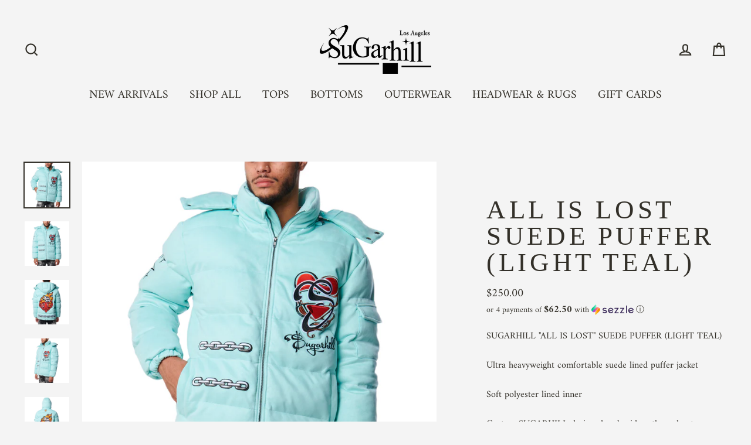

--- FILE ---
content_type: text/html; charset=utf-8
request_url: https://sugarhill.la/products/all-is-lost-suede-puffer-light-teal
body_size: 36746
content:
<!doctype html>
<html class="no-js" lang="ShopLocaleDrop">
<head>
  <script type="application/vnd.locksmith+json" data-locksmith>{"version":"v173","locked":false,"initialized":true,"scope":"product","access_granted":true,"access_denied":false,"requires_customer":false,"manual_lock":false,"remote_lock":false,"has_timeout":false,"remote_rendered":null,"hide_resource":false,"hide_links_to_resource":false,"transparent":true,"locks":{"all":[],"opened":[]},"keys":[],"keys_signature":"a6850e160ccf54526b4a52919046c585559432ef827cad749dd05bc47f8554e6","state":{"template":"product","theme":165652431143,"product":"all-is-lost-suede-puffer-light-teal","collection":null,"page":null,"blog":null,"article":null,"app":null},"now":1768895518,"path":"\/products\/all-is-lost-suede-puffer-light-teal","locale_root_url":"\/","canonical_url":"https:\/\/sugarhill.la\/products\/all-is-lost-suede-puffer-light-teal","customer_id":null,"customer_id_signature":"a6850e160ccf54526b4a52919046c585559432ef827cad749dd05bc47f8554e6","cart":null}</script><script data-locksmith>!function(){var require=undefined,reqwest=function(){function succeed(e){var t=protocolRe.exec(e.url);return t=t&&t[1]||context.location.protocol,httpsRe.test(t)?twoHundo.test(e.request.status):!!e.request.response}function handleReadyState(e,t,n){return function(){return e._aborted?n(e.request):e._timedOut?n(e.request,"Request is aborted: timeout"):void(e.request&&4==e.request[readyState]&&(e.request.onreadystatechange=noop,succeed(e)?t(e.request):n(e.request)))}}function setHeaders(e,t){var n,s=t.headers||{};s.Accept=s.Accept||defaultHeaders.accept[t.type]||defaultHeaders.accept["*"];var r="undefined"!=typeof FormData&&t.data instanceof FormData;for(n in!t.crossOrigin&&!s[requestedWith]&&(s[requestedWith]=defaultHeaders.requestedWith),!s[contentType]&&!r&&(s[contentType]=t.contentType||defaultHeaders.contentType),s)s.hasOwnProperty(n)&&"setRequestHeader"in e&&e.setRequestHeader(n,s[n])}function setCredentials(e,t){"undefined"!=typeof t.withCredentials&&"undefined"!=typeof e.withCredentials&&(e.withCredentials=!!t.withCredentials)}function generalCallback(e){lastValue=e}function urlappend(e,t){return e+(/[?]/.test(e)?"&":"?")+t}function handleJsonp(e,t,n,s){var r=uniqid++,a=e.jsonpCallback||"callback",o=e.jsonpCallbackName||reqwest.getcallbackPrefix(r),i=new RegExp("((^|[?]|&)"+a+")=([^&]+)"),l=s.match(i),c=doc.createElement("script"),u=0,d=-1!==navigator.userAgent.indexOf("MSIE 10.0");return l?"?"===l[3]?s=s.replace(i,"$1="+o):o=l[3]:s=urlappend(s,a+"="+o),context[o]=generalCallback,c.type="text/javascript",c.src=s,c.async=!0,"undefined"!=typeof c.onreadystatechange&&!d&&(c.htmlFor=c.id="_reqwest_"+r),c.onload=c.onreadystatechange=function(){if(c[readyState]&&"complete"!==c[readyState]&&"loaded"!==c[readyState]||u)return!1;c.onload=c.onreadystatechange=null,c.onclick&&c.onclick(),t(lastValue),lastValue=undefined,head.removeChild(c),u=1},head.appendChild(c),{abort:function(){c.onload=c.onreadystatechange=null,n({},"Request is aborted: timeout",{}),lastValue=undefined,head.removeChild(c),u=1}}}function getRequest(e,t){var n,s=this.o,r=(s.method||"GET").toUpperCase(),a="string"==typeof s?s:s.url,o=!1!==s.processData&&s.data&&"string"!=typeof s.data?reqwest.toQueryString(s.data):s.data||null,i=!1;return("jsonp"==s.type||"GET"==r)&&o&&(a=urlappend(a,o),o=null),"jsonp"==s.type?handleJsonp(s,e,t,a):((n=s.xhr&&s.xhr(s)||xhr(s)).open(r,a,!1!==s.async),setHeaders(n,s),setCredentials(n,s),context[xDomainRequest]&&n instanceof context[xDomainRequest]?(n.onload=e,n.onerror=t,n.onprogress=function(){},i=!0):n.onreadystatechange=handleReadyState(this,e,t),s.before&&s.before(n),i?setTimeout(function(){n.send(o)},200):n.send(o),n)}function Reqwest(e,t){this.o=e,this.fn=t,init.apply(this,arguments)}function setType(e){return null===e?undefined:e.match("json")?"json":e.match("javascript")?"js":e.match("text")?"html":e.match("xml")?"xml":void 0}function init(o,fn){function complete(e){for(o.timeout&&clearTimeout(self.timeout),self.timeout=null;0<self._completeHandlers.length;)self._completeHandlers.shift()(e)}function success(resp){var type=o.type||resp&&setType(resp.getResponseHeader("Content-Type"));resp="jsonp"!==type?self.request:resp;var filteredResponse=globalSetupOptions.dataFilter(resp.responseText,type),r=filteredResponse;try{resp.responseText=r}catch(e){}if(r)switch(type){case"json":try{resp=context.JSON?context.JSON.parse(r):eval("("+r+")")}catch(err){return error(resp,"Could not parse JSON in response",err)}break;case"js":resp=eval(r);break;case"html":resp=r;break;case"xml":resp=resp.responseXML&&resp.responseXML.parseError&&resp.responseXML.parseError.errorCode&&resp.responseXML.parseError.reason?null:resp.responseXML}for(self._responseArgs.resp=resp,self._fulfilled=!0,fn(resp),self._successHandler(resp);0<self._fulfillmentHandlers.length;)resp=self._fulfillmentHandlers.shift()(resp);complete(resp)}function timedOut(){self._timedOut=!0,self.request.abort()}function error(e,t,n){for(e=self.request,self._responseArgs.resp=e,self._responseArgs.msg=t,self._responseArgs.t=n,self._erred=!0;0<self._errorHandlers.length;)self._errorHandlers.shift()(e,t,n);complete(e)}this.url="string"==typeof o?o:o.url,this.timeout=null,this._fulfilled=!1,this._successHandler=function(){},this._fulfillmentHandlers=[],this._errorHandlers=[],this._completeHandlers=[],this._erred=!1,this._responseArgs={};var self=this;fn=fn||function(){},o.timeout&&(this.timeout=setTimeout(function(){timedOut()},o.timeout)),o.success&&(this._successHandler=function(){o.success.apply(o,arguments)}),o.error&&this._errorHandlers.push(function(){o.error.apply(o,arguments)}),o.complete&&this._completeHandlers.push(function(){o.complete.apply(o,arguments)}),this.request=getRequest.call(this,success,error)}function reqwest(e,t){return new Reqwest(e,t)}function normalize(e){return e?e.replace(/\r?\n/g,"\r\n"):""}function serial(e,t){var n,s,r,a,o=e.name,i=e.tagName.toLowerCase(),l=function(e){e&&!e.disabled&&t(o,normalize(e.attributes.value&&e.attributes.value.specified?e.value:e.text))};if(!e.disabled&&o)switch(i){case"input":/reset|button|image|file/i.test(e.type)||(n=/checkbox/i.test(e.type),s=/radio/i.test(e.type),r=e.value,(!n&&!s||e.checked)&&t(o,normalize(n&&""===r?"on":r)));break;case"textarea":t(o,normalize(e.value));break;case"select":if("select-one"===e.type.toLowerCase())l(0<=e.selectedIndex?e.options[e.selectedIndex]:null);else for(a=0;e.length&&a<e.length;a++)e.options[a].selected&&l(e.options[a])}}function eachFormElement(){var e,t,a=this,n=function(e,t){var n,s,r;for(n=0;n<t.length;n++)for(r=e[byTag](t[n]),s=0;s<r.length;s++)serial(r[s],a)};for(t=0;t<arguments.length;t++)e=arguments[t],/input|select|textarea/i.test(e.tagName)&&serial(e,a),n(e,["input","select","textarea"])}function serializeQueryString(){return reqwest.toQueryString(reqwest.serializeArray.apply(null,arguments))}function serializeHash(){var n={};return eachFormElement.apply(function(e,t){e in n?(n[e]&&!isArray(n[e])&&(n[e]=[n[e]]),n[e].push(t)):n[e]=t},arguments),n}function buildParams(e,t,n,s){var r,a,o,i=/\[\]$/;if(isArray(t))for(a=0;t&&a<t.length;a++)o=t[a],n||i.test(e)?s(e,o):buildParams(e+"["+("object"==typeof o?a:"")+"]",o,n,s);else if(t&&"[object Object]"===t.toString())for(r in t)buildParams(e+"["+r+"]",t[r],n,s);else s(e,t)}var context=this,XHR2;if("window"in context)var doc=document,byTag="getElementsByTagName",head=doc[byTag]("head")[0];else try{XHR2=require("xhr2")}catch(ex){throw new Error("Peer dependency `xhr2` required! Please npm install xhr2")}var httpsRe=/^http/,protocolRe=/(^\w+):\/\//,twoHundo=/^(20\d|1223)$/,readyState="readyState",contentType="Content-Type",requestedWith="X-Requested-With",uniqid=0,callbackPrefix="reqwest_"+ +new Date,lastValue,xmlHttpRequest="XMLHttpRequest",xDomainRequest="XDomainRequest",noop=function(){},isArray="function"==typeof Array.isArray?Array.isArray:function(e){return e instanceof Array},defaultHeaders={contentType:"application/x-www-form-urlencoded",requestedWith:xmlHttpRequest,accept:{"*":"text/javascript, text/html, application/xml, text/xml, */*",xml:"application/xml, text/xml",html:"text/html",text:"text/plain",json:"application/json, text/javascript",js:"application/javascript, text/javascript"}},xhr=function(e){if(!0!==e.crossOrigin)return context[xmlHttpRequest]?new XMLHttpRequest:XHR2?new XHR2:new ActiveXObject("Microsoft.XMLHTTP");var t=context[xmlHttpRequest]?new XMLHttpRequest:null;if(t&&"withCredentials"in t)return t;if(context[xDomainRequest])return new XDomainRequest;throw new Error("Browser does not support cross-origin requests")},globalSetupOptions={dataFilter:function(e){return e}};return Reqwest.prototype={abort:function(){this._aborted=!0,this.request.abort()},retry:function(){init.call(this,this.o,this.fn)},then:function(e,t){return e=e||function(){},t=t||function(){},this._fulfilled?this._responseArgs.resp=e(this._responseArgs.resp):this._erred?t(this._responseArgs.resp,this._responseArgs.msg,this._responseArgs.t):(this._fulfillmentHandlers.push(e),this._errorHandlers.push(t)),this},always:function(e){return this._fulfilled||this._erred?e(this._responseArgs.resp):this._completeHandlers.push(e),this},fail:function(e){return this._erred?e(this._responseArgs.resp,this._responseArgs.msg,this._responseArgs.t):this._errorHandlers.push(e),this},"catch":function(e){return this.fail(e)}},reqwest.serializeArray=function(){var n=[];return eachFormElement.apply(function(e,t){n.push({name:e,value:t})},arguments),n},reqwest.serialize=function(){if(0===arguments.length)return"";var e,t=Array.prototype.slice.call(arguments,0);return(e=t.pop())&&e.nodeType&&t.push(e)&&(e=null),e&&(e=e.type),("map"==e?serializeHash:"array"==e?reqwest.serializeArray:serializeQueryString).apply(null,t)},reqwest.toQueryString=function(e,t){var n,s,r=t||!1,a=[],o=encodeURIComponent,i=function(e,t){t="function"==typeof t?t():null==t?"":t,a[a.length]=o(e)+"="+o(t)};if(isArray(e))for(s=0;e&&s<e.length;s++)i(e[s].name,e[s].value);else for(n in e)e.hasOwnProperty(n)&&buildParams(n,e[n],r,i);return a.join("&").replace(/%20/g,"+")},reqwest.getcallbackPrefix=function(){return callbackPrefix},reqwest.compat=function(e,t){return e&&(e.type&&(e.method=e.type)&&delete e.type,e.dataType&&(e.type=e.dataType),e.jsonpCallback&&(e.jsonpCallbackName=e.jsonpCallback)&&delete e.jsonpCallback,e.jsonp&&(e.jsonpCallback=e.jsonp)),new Reqwest(e,t)},reqwest.ajaxSetup=function(e){for(var t in e=e||{})globalSetupOptions[t]=e[t]},reqwest}();
/*!
  * Reqwest! A general purpose XHR connection manager
  * license MIT (c) Dustin Diaz 2015
  * https://github.com/ded/reqwest
  */!function(){var o=window.Locksmith={},e=document.querySelector('script[type="application/vnd.locksmith+json"]'),n=e&&e.innerHTML;if(o.state={},o.util={},o.loading=!1,n)try{o.state=JSON.parse(n)}catch(u){}if(document.addEventListener&&document.querySelector){var s,r,a,t=[76,79,67,75,83,77,73,84,72,49,49],i=function(){r=t.slice(0)},l="style",c=function(e){e&&27!==e.keyCode&&"click"!==e.type||(document.removeEventListener("keydown",c),document.removeEventListener("click",c),s&&document.body.removeChild(s),s=null)};i(),document.addEventListener("keyup",function(e){if(e.keyCode===r[0]){if(clearTimeout(a),r.shift(),0<r.length)return void(a=setTimeout(i,1e3));i(),c(),(s=document.createElement("div"))[l].width="50%",s[l].maxWidth="1000px",s[l].height="85%",s[l].border="1px rgba(0, 0, 0, 0.2) solid",s[l].background="rgba(255, 255, 255, 0.99)",s[l].borderRadius="4px",s[l].position="fixed",s[l].top="50%",s[l].left="50%",s[l].transform="translateY(-50%) translateX(-50%)",s[l].boxShadow="0 2px 5px rgba(0, 0, 0, 0.3), 0 0 100vh 100vw rgba(0, 0, 0, 0.5)",s[l].zIndex="2147483645";var t=document.createElement("textarea");t.value=JSON.stringify(JSON.parse(n),null,2),t[l].border="none",t[l].display="block",t[l].boxSizing="border-box",t[l].width="100%",t[l].height="100%",t[l].background="transparent",t[l].padding="22px",t[l].fontFamily="monospace",t[l].fontSize="14px",t[l].color="#333",t[l].resize="none",t[l].outline="none",t.readOnly=!0,s.appendChild(t),document.body.appendChild(s),t.addEventListener("click",function(e){e.stopImmediatePropagation()}),t.select(),document.addEventListener("keydown",c),document.addEventListener("click",c)}})}o.isEmbedded=-1!==window.location.search.indexOf("_ab=0&_fd=0&_sc=1"),o.path=o.state.path||window.location.pathname,o.basePath=o.state.locale_root_url.concat("/apps/locksmith").replace(/^\/\//,"/"),o.reloading=!1,o.util.console=window.console||{log:function(){},error:function(){}},o.util.makeUrl=function(e,t){var n,s=o.basePath+e,r=[],a=o.cache();for(n in a)r.push(n+"="+encodeURIComponent(a[n]));for(n in t)r.push(n+"="+encodeURIComponent(t[n]));return o.state.customer_id&&(r.push("customer_id="+encodeURIComponent(o.state.customer_id)),r.push("customer_id_signature="+encodeURIComponent(o.state.customer_id_signature))),s+=(-1===s.indexOf("?")?"?":"&")+r.join("&")},o._initializeCallbacks=[],o.on=function(e,t){if("initialize"!==e)throw'Locksmith.on() currently only supports the "initialize" event';o._initializeCallbacks.push(t)},o.initializeSession=function(e){if(!o.isEmbedded){var t=!1,n=!0,s=!0;(e=e||{}).silent&&(s=n=!(t=!0)),o.ping({silent:t,spinner:n,reload:s,callback:function(){o._initializeCallbacks.forEach(function(e){e()})}})}},o.cache=function(e){var t={};try{var n=function r(e){return(document.cookie.match("(^|; )"+e+"=([^;]*)")||0)[2]};t=JSON.parse(decodeURIComponent(n("locksmith-params")||"{}"))}catch(u){}if(e){for(var s in e)t[s]=e[s];document.cookie="locksmith-params=; expires=Thu, 01 Jan 1970 00:00:00 GMT; path=/",document.cookie="locksmith-params="+encodeURIComponent(JSON.stringify(t))+"; path=/"}return t},o.cache.cart=o.state.cart,o.cache.cartLastSaved=null,o.params=o.cache(),o.util.reload=function(){o.reloading=!0;try{window.location.href=window.location.href.replace(/#.*/,"")}catch(u){o.util.console.error("Preferred reload method failed",u),window.location.reload()}},o.cache.saveCart=function(e){if(!o.cache.cart||o.cache.cart===o.cache.cartLastSaved)return e?e():null;var t=o.cache.cartLastSaved;o.cache.cartLastSaved=o.cache.cart,reqwest({url:"/cart/update.json",method:"post",type:"json",data:{attributes:{locksmith:o.cache.cart}},complete:e,error:function(e){if(o.cache.cartLastSaved=t,!o.reloading)throw e}})},o.util.spinnerHTML='<style>body{background:#FFF}@keyframes spin{from{transform:rotate(0deg)}to{transform:rotate(360deg)}}#loading{display:flex;width:100%;height:50vh;color:#777;align-items:center;justify-content:center}#loading .spinner{display:block;animation:spin 600ms linear infinite;position:relative;width:50px;height:50px}#loading .spinner-ring{stroke:currentColor;stroke-dasharray:100%;stroke-width:2px;stroke-linecap:round;fill:none}</style><div id="loading"><div class="spinner"><svg width="100%" height="100%"><svg preserveAspectRatio="xMinYMin"><circle class="spinner-ring" cx="50%" cy="50%" r="45%"></circle></svg></svg></div></div>',o.util.clobberBody=function(e){document.body.innerHTML=e},o.util.clobberDocument=function(e){e.responseText&&(e=e.responseText),document.documentElement&&document.removeChild(document.documentElement);var t=document.open("text/html","replace");t.writeln(e),t.close(),setTimeout(function(){var e=t.querySelector("[autofocus]");e&&e.focus()},100)},o.util.serializeForm=function(e){if(e&&"FORM"===e.nodeName){var t,n,s={};for(t=e.elements.length-1;0<=t;t-=1)if(""!==e.elements[t].name)switch(e.elements[t].nodeName){case"INPUT":switch(e.elements[t].type){default:case"text":case"hidden":case"password":case"button":case"reset":case"submit":s[e.elements[t].name]=e.elements[t].value;break;case"checkbox":case"radio":e.elements[t].checked&&(s[e.elements[t].name]=e.elements[t].value);break;case"file":}break;case"TEXTAREA":s[e.elements[t].name]=e.elements[t].value;break;case"SELECT":switch(e.elements[t].type){case"select-one":s[e.elements[t].name]=e.elements[t].value;break;case"select-multiple":for(n=e.elements[t].options.length-1;0<=n;n-=1)e.elements[t].options[n].selected&&(s[e.elements[t].name]=e.elements[t].options[n].value)}break;case"BUTTON":switch(e.elements[t].type){case"reset":case"submit":case"button":s[e.elements[t].name]=e.elements[t].value}}return s}},o.util.on=function(e,a,o,t){t=t||document;var i="locksmith-"+e+a,n=function(e){var t=e.target,n=e.target.parentElement,s=t.className.baseVal||t.className||"",r=n.className.baseVal||n.className||"";("string"==typeof s&&-1!==s.split(/\s+/).indexOf(a)||"string"==typeof r&&-1!==r.split(/\s+/).indexOf(a))&&!e[i]&&(e[i]=!0,o(e))};t.attachEvent?t.attachEvent(e,n):t.addEventListener(e,n,!1)},o.util.enableActions=function(e){o.util.on("click","locksmith-action",function(e){e.preventDefault();var t=e.target;t.dataset.confirmWith&&!confirm(t.dataset.confirmWith)||(t.disabled=!0,t.innerText=t.dataset.disableWith,o.post("/action",t.dataset.locksmithParams,{spinner:!1,type:"text",success:function(e){(e=JSON.parse(e.responseText)).message&&alert(e.message),o.util.reload()}}))},e)},o.util.inject=function(e,t){var n=["data","locksmith","append"];if(-1!==t.indexOf(n.join("-"))){var s=document.createElement("div");s.innerHTML=t,e.appendChild(s)}else e.innerHTML=t;var r,a,o=e.querySelectorAll("script");for(a=0;a<o.length;++a){r=o[a];var i=document.createElement("script");if(r.type&&(i.type=r.type),r.src)i.src=r.src;else{var l=document.createTextNode(r.innerHTML);i.appendChild(l)}e.appendChild(i)}var c=e.querySelector("[autofocus]");c&&c.focus()},o.post=function(e,t,n){!1!==(n=n||{}).spinner&&o.util.clobberBody(o.util.spinnerHTML);var s={};n.container===document?(s.layout=1,n.success=function(e){document.getElementById(n.container);o.util.clobberDocument(e)}):n.container&&(s.layout=0,n.success=function(e){var t=document.getElementById(n.container);o.util.inject(t,e),t.id===t.firstChild.id&&t.parentElement.replaceChild(t.firstChild,t)}),n.form_type&&(t.form_type=n.form_type),o.loading=!0;var r=o.util.makeUrl(e,s);reqwest({url:r,method:"post",type:n.type||"html",data:t,complete:function(){o.loading=!1},error:function(e){if(!o.reloading)if("dashboard.weglot.com"!==window.location.host){if(!n.silent)throw alert("Something went wrong! Please refresh and try again."),e;console.error(e)}else console.error(e)},success:n.success||o.util.clobberDocument})},o.postResource=function(e,t){e.path=o.path,e.search=window.location.search,e.state=o.state,e.passcode&&(e.passcode=e.passcode.trim()),e.email&&(e.email=e.email.trim()),e.state.cart=o.cache.cart,e.locksmith_json=o.jsonTag,e.locksmith_json_signature=o.jsonTagSignature,o.post("/resource",e,t)},o.ping=function(e){if(!o.isEmbedded){e=e||{};var t=function(){e.reload?o.util.reload():"function"==typeof e.callback&&e.callback()};o.post("/ping",{path:o.path,search:window.location.search,state:o.state},{spinner:!!e.spinner,silent:"undefined"==typeof e.silent||e.silent,type:"text",success:function(e){(e=JSON.parse(e.responseText)).messages&&0<e.messages.length&&o.showMessages(e.messages),e.cart&&o.cache.cart!==e.cart?(o.cache.cart=e.cart,o.cache.saveCart(function(){t(),e.cart&&e.cart.match(/^.+:/)&&o.util.reload()})):t()}})}},o.timeoutMonitor=function(){var e=o.cache.cart;o.ping({callback:function(){e!==o.cache.cart||setTimeout(function(){o.timeoutMonitor()},6e4)}})},o.showMessages=function(e){var t=document.createElement("div");t.style.position="fixed",t.style.left=0,t.style.right=0,t.style.bottom="-50px",t.style.opacity=0,t.style.background="#191919",t.style.color="#ddd",t.style.transition="bottom 0.2s, opacity 0.2s",t.style.zIndex=999999,t.innerHTML="        <style>          .locksmith-ab .locksmith-b { display: none; }          .locksmith-ab.toggled .locksmith-b { display: flex; }          .locksmith-ab.toggled .locksmith-a { display: none; }          .locksmith-flex { display: flex; flex-wrap: wrap; justify-content: space-between; align-items: center; padding: 10px 20px; }          .locksmith-message + .locksmith-message { border-top: 1px #555 solid; }          .locksmith-message a { color: inherit; font-weight: bold; }          .locksmith-message a:hover { color: inherit; opacity: 0.8; }          a.locksmith-ab-toggle { font-weight: inherit; text-decoration: underline; }          .locksmith-text { flex-grow: 1; }          .locksmith-cta { flex-grow: 0; text-align: right; }          .locksmith-cta button { transform: scale(0.8); transform-origin: left; }          .locksmith-cta > * { display: block; }          .locksmith-cta > * + * { margin-top: 10px; }          .locksmith-message a.locksmith-close { flex-grow: 0; text-decoration: none; margin-left: 15px; font-size: 30px; font-family: monospace; display: block; padding: 2px 10px; }                    @media screen and (max-width: 600px) {            .locksmith-wide-only { display: none !important; }            .locksmith-flex { padding: 0 15px; }            .locksmith-flex > * { margin-top: 5px; margin-bottom: 5px; }            .locksmith-cta { text-align: left; }          }                    @media screen and (min-width: 601px) {            .locksmith-narrow-only { display: none !important; }          }        </style>      "+e.map(function(e){return'<div class="locksmith-message">'+e+"</div>"}).join(""),document.body.appendChild(t),document.body.style.position="relative",document.body.parentElement.style.paddingBottom=t.offsetHeight+"px",setTimeout(function(){t.style.bottom=0,t.style.opacity=1},50),o.util.on("click","locksmith-ab-toggle",function(e){e.preventDefault();for(var t=e.target.parentElement;-1===t.className.split(" ").indexOf("locksmith-ab");)t=t.parentElement;-1!==t.className.split(" ").indexOf("toggled")?t.className=t.className.replace("toggled",""):t.className=t.className+" toggled"}),o.util.enableActions(t)}}()}();</script>
      <script data-locksmith>Locksmith.cache.cart=null</script>


  <script data-locksmith>Locksmith.jsonTag="\u003cscript type=\"application\/vnd.locksmith+json\" data-locksmith\u003e{\"version\":\"v173\",\"locked\":false,\"initialized\":true,\"scope\":\"product\",\"access_granted\":true,\"access_denied\":false,\"requires_customer\":false,\"manual_lock\":false,\"remote_lock\":false,\"has_timeout\":false,\"remote_rendered\":null,\"hide_resource\":false,\"hide_links_to_resource\":false,\"transparent\":true,\"locks\":{\"all\":[],\"opened\":[]},\"keys\":[],\"keys_signature\":\"a6850e160ccf54526b4a52919046c585559432ef827cad749dd05bc47f8554e6\",\"state\":{\"template\":\"product\",\"theme\":165652431143,\"product\":\"all-is-lost-suede-puffer-light-teal\",\"collection\":null,\"page\":null,\"blog\":null,\"article\":null,\"app\":null},\"now\":1768895518,\"path\":\"\\\/products\\\/all-is-lost-suede-puffer-light-teal\",\"locale_root_url\":\"\\\/\",\"canonical_url\":\"https:\\\/\\\/sugarhill.la\\\/products\\\/all-is-lost-suede-puffer-light-teal\",\"customer_id\":null,\"customer_id_signature\":\"a6850e160ccf54526b4a52919046c585559432ef827cad749dd05bc47f8554e6\",\"cart\":null}\u003c\/script\u003e";Locksmith.jsonTagSignature="d90c354810a7fb46e4ae039cbfe4f0177c4027dca2118b3dd25b8092d35442cf"</script>
  <meta charset="utf-8">
  <meta http-equiv="X-UA-Compatible" content="IE=edge">
  <meta name="viewport" content="width=device-width,initial-scale=1">
  <meta name="theme-color" content="#000000">
  <link rel="canonical" href="https://sugarhill.la/products/all-is-lost-suede-puffer-light-teal">
  <meta name="format-detection" content="telephone=no"><link rel="shortcut icon" href="//sugarhill.la/cdn/shop/files/FAVICON_GHOST_LOGO_f8cd14ef-9afb-4464-ac6d-bc8bc9ccca9e_32x32.png?v=1663624964" type="image/png" />
  <title>ALL IS LOST SUEDE PUFFER (LIGHT TEAL)
&ndash; Sugarhill
</title><meta name="description" content="SUGARHILL &quot;ALL IS LOST&quot; SUEDE PUFFER (LIGHT TEAL) Ultra heavyweight comfortable suede lined puffer jacket Soft polyester lined inner Custom SUGARHILL designed embroidery throughout Metal zippered front closure with funnel neck Complete with remove-able hood Model is 6&#39;1 wearing size Large">
<meta property="og:site_name" content="Sugarhill">
  <meta property="og:url" content="https://sugarhill.la/products/all-is-lost-suede-puffer-light-teal"><meta property="og:title" content="ALL IS LOST SUEDE PUFFER (LIGHT TEAL)">
<meta property="og:type" content="product">
<meta property="og:description" content="SUGARHILL &quot;ALL IS LOST&quot; SUEDE PUFFER (LIGHT TEAL) Ultra heavyweight comfortable suede lined puffer jacket Soft polyester lined inner Custom SUGARHILL designed embroidery throughout Metal zippered front closure with funnel neck Complete with remove-able hood Model is 6&#39;1 wearing size Large">
<meta property="og:price:amount" content="250.00">
<meta property="og:price:currency" content="USD">
<meta property="og:image" content="http://sugarhill.la/cdn/shop/products/DF0AB9BB-1DF3-441D-9E48-E3FB03023B0A_1200x630.jpg?v=1668629375"><meta property="og:image" content="http://sugarhill.la/cdn/shop/products/005BDDCC-22E9-484D-A66B-569D81534013_1200x630.jpg?v=1668629375"><meta property="og:image" content="http://sugarhill.la/cdn/shop/products/1F648BBC-9EE3-4622-A92F-866A5AB0AB08_1200x630.jpg?v=1668629375">
  <meta property="og:image:secure_url" content="https://sugarhill.la/cdn/shop/products/DF0AB9BB-1DF3-441D-9E48-E3FB03023B0A_1200x630.jpg?v=1668629375"><meta property="og:image:secure_url" content="https://sugarhill.la/cdn/shop/products/005BDDCC-22E9-484D-A66B-569D81534013_1200x630.jpg?v=1668629375"><meta property="og:image:secure_url" content="https://sugarhill.la/cdn/shop/products/1F648BBC-9EE3-4622-A92F-866A5AB0AB08_1200x630.jpg?v=1668629375">
  <meta name="twitter:site" content="@">
  <meta name="twitter:card" content="summary_large_image"><meta name="twitter:title" content="ALL IS LOST SUEDE PUFFER (LIGHT TEAL)">
<meta name="twitter:description" content="SUGARHILL &quot;ALL IS LOST&quot; SUEDE PUFFER (LIGHT TEAL) Ultra heavyweight comfortable suede lined puffer jacket Soft polyester lined inner Custom SUGARHILL designed embroidery throughout Metal zippered front closure with funnel neck Complete with remove-able hood Model is 6&#39;1 wearing size Large">


  <script>window.performance && window.performance.mark && window.performance.mark('shopify.content_for_header.start');</script><meta name="facebook-domain-verification" content="2v5qdmiuxowqn2e7e9agq8njjjtp2o">
<meta name="google-site-verification" content="oPODuTHdLQFaV3YBk3coCmUckJQlSzCCt96f_PBG7TQ">
<meta id="shopify-digital-wallet" name="shopify-digital-wallet" content="/13643841622/digital_wallets/dialog">
<meta name="shopify-checkout-api-token" content="6881a61225963bae46fc1be9aa9a82b9">
<meta id="in-context-paypal-metadata" data-shop-id="13643841622" data-venmo-supported="false" data-environment="production" data-locale="en_US" data-paypal-v4="true" data-currency="USD">
<link rel="alternate" type="application/json+oembed" href="https://sugarhill.la/products/all-is-lost-suede-puffer-light-teal.oembed">
<script async="async" src="/checkouts/internal/preloads.js?locale=en-US"></script>
<link rel="preconnect" href="https://shop.app" crossorigin="anonymous">
<script async="async" src="https://shop.app/checkouts/internal/preloads.js?locale=en-US&shop_id=13643841622" crossorigin="anonymous"></script>
<script id="apple-pay-shop-capabilities" type="application/json">{"shopId":13643841622,"countryCode":"US","currencyCode":"USD","merchantCapabilities":["supports3DS"],"merchantId":"gid:\/\/shopify\/Shop\/13643841622","merchantName":"Sugarhill","requiredBillingContactFields":["postalAddress","email","phone"],"requiredShippingContactFields":["postalAddress","email","phone"],"shippingType":"shipping","supportedNetworks":["visa","masterCard","amex","discover","elo","jcb"],"total":{"type":"pending","label":"Sugarhill","amount":"1.00"},"shopifyPaymentsEnabled":true,"supportsSubscriptions":true}</script>
<script id="shopify-features" type="application/json">{"accessToken":"6881a61225963bae46fc1be9aa9a82b9","betas":["rich-media-storefront-analytics"],"domain":"sugarhill.la","predictiveSearch":true,"shopId":13643841622,"locale":"en"}</script>
<script>var Shopify = Shopify || {};
Shopify.shop = "sugarhill-la.myshopify.com";
Shopify.locale = "en";
Shopify.currency = {"active":"USD","rate":"1.0"};
Shopify.country = "US";
Shopify.theme = {"name":"Site with Installment Pay on Product Page","id":165652431143,"schema_name":"Streamline","schema_version":"2.0.1","theme_store_id":872,"role":"main"};
Shopify.theme.handle = "null";
Shopify.theme.style = {"id":null,"handle":null};
Shopify.cdnHost = "sugarhill.la/cdn";
Shopify.routes = Shopify.routes || {};
Shopify.routes.root = "/";</script>
<script type="module">!function(o){(o.Shopify=o.Shopify||{}).modules=!0}(window);</script>
<script>!function(o){function n(){var o=[];function n(){o.push(Array.prototype.slice.apply(arguments))}return n.q=o,n}var t=o.Shopify=o.Shopify||{};t.loadFeatures=n(),t.autoloadFeatures=n()}(window);</script>
<script>
  window.ShopifyPay = window.ShopifyPay || {};
  window.ShopifyPay.apiHost = "shop.app\/pay";
  window.ShopifyPay.redirectState = null;
</script>
<script id="shop-js-analytics" type="application/json">{"pageType":"product"}</script>
<script defer="defer" async type="module" src="//sugarhill.la/cdn/shopifycloud/shop-js/modules/v2/client.init-shop-cart-sync_BApSsMSl.en.esm.js"></script>
<script defer="defer" async type="module" src="//sugarhill.la/cdn/shopifycloud/shop-js/modules/v2/chunk.common_CBoos6YZ.esm.js"></script>
<script type="module">
  await import("//sugarhill.la/cdn/shopifycloud/shop-js/modules/v2/client.init-shop-cart-sync_BApSsMSl.en.esm.js");
await import("//sugarhill.la/cdn/shopifycloud/shop-js/modules/v2/chunk.common_CBoos6YZ.esm.js");

  window.Shopify.SignInWithShop?.initShopCartSync?.({"fedCMEnabled":true,"windoidEnabled":true});

</script>
<script defer="defer" async type="module" src="//sugarhill.la/cdn/shopifycloud/shop-js/modules/v2/client.payment-terms_BHOWV7U_.en.esm.js"></script>
<script defer="defer" async type="module" src="//sugarhill.la/cdn/shopifycloud/shop-js/modules/v2/chunk.common_CBoos6YZ.esm.js"></script>
<script defer="defer" async type="module" src="//sugarhill.la/cdn/shopifycloud/shop-js/modules/v2/chunk.modal_Bu1hFZFC.esm.js"></script>
<script type="module">
  await import("//sugarhill.la/cdn/shopifycloud/shop-js/modules/v2/client.payment-terms_BHOWV7U_.en.esm.js");
await import("//sugarhill.la/cdn/shopifycloud/shop-js/modules/v2/chunk.common_CBoos6YZ.esm.js");
await import("//sugarhill.la/cdn/shopifycloud/shop-js/modules/v2/chunk.modal_Bu1hFZFC.esm.js");

  
</script>
<script>
  window.Shopify = window.Shopify || {};
  if (!window.Shopify.featureAssets) window.Shopify.featureAssets = {};
  window.Shopify.featureAssets['shop-js'] = {"shop-cart-sync":["modules/v2/client.shop-cart-sync_DJczDl9f.en.esm.js","modules/v2/chunk.common_CBoos6YZ.esm.js"],"init-fed-cm":["modules/v2/client.init-fed-cm_BzwGC0Wi.en.esm.js","modules/v2/chunk.common_CBoos6YZ.esm.js"],"init-windoid":["modules/v2/client.init-windoid_BS26ThXS.en.esm.js","modules/v2/chunk.common_CBoos6YZ.esm.js"],"shop-cash-offers":["modules/v2/client.shop-cash-offers_DthCPNIO.en.esm.js","modules/v2/chunk.common_CBoos6YZ.esm.js","modules/v2/chunk.modal_Bu1hFZFC.esm.js"],"shop-button":["modules/v2/client.shop-button_D_JX508o.en.esm.js","modules/v2/chunk.common_CBoos6YZ.esm.js"],"init-shop-email-lookup-coordinator":["modules/v2/client.init-shop-email-lookup-coordinator_DFwWcvrS.en.esm.js","modules/v2/chunk.common_CBoos6YZ.esm.js"],"shop-toast-manager":["modules/v2/client.shop-toast-manager_tEhgP2F9.en.esm.js","modules/v2/chunk.common_CBoos6YZ.esm.js"],"shop-login-button":["modules/v2/client.shop-login-button_DwLgFT0K.en.esm.js","modules/v2/chunk.common_CBoos6YZ.esm.js","modules/v2/chunk.modal_Bu1hFZFC.esm.js"],"avatar":["modules/v2/client.avatar_BTnouDA3.en.esm.js"],"init-shop-cart-sync":["modules/v2/client.init-shop-cart-sync_BApSsMSl.en.esm.js","modules/v2/chunk.common_CBoos6YZ.esm.js"],"pay-button":["modules/v2/client.pay-button_BuNmcIr_.en.esm.js","modules/v2/chunk.common_CBoos6YZ.esm.js"],"init-shop-for-new-customer-accounts":["modules/v2/client.init-shop-for-new-customer-accounts_DrjXSI53.en.esm.js","modules/v2/client.shop-login-button_DwLgFT0K.en.esm.js","modules/v2/chunk.common_CBoos6YZ.esm.js","modules/v2/chunk.modal_Bu1hFZFC.esm.js"],"init-customer-accounts-sign-up":["modules/v2/client.init-customer-accounts-sign-up_TlVCiykN.en.esm.js","modules/v2/client.shop-login-button_DwLgFT0K.en.esm.js","modules/v2/chunk.common_CBoos6YZ.esm.js","modules/v2/chunk.modal_Bu1hFZFC.esm.js"],"shop-follow-button":["modules/v2/client.shop-follow-button_C5D3XtBb.en.esm.js","modules/v2/chunk.common_CBoos6YZ.esm.js","modules/v2/chunk.modal_Bu1hFZFC.esm.js"],"checkout-modal":["modules/v2/client.checkout-modal_8TC_1FUY.en.esm.js","modules/v2/chunk.common_CBoos6YZ.esm.js","modules/v2/chunk.modal_Bu1hFZFC.esm.js"],"init-customer-accounts":["modules/v2/client.init-customer-accounts_C0Oh2ljF.en.esm.js","modules/v2/client.shop-login-button_DwLgFT0K.en.esm.js","modules/v2/chunk.common_CBoos6YZ.esm.js","modules/v2/chunk.modal_Bu1hFZFC.esm.js"],"lead-capture":["modules/v2/client.lead-capture_Cq0gfm7I.en.esm.js","modules/v2/chunk.common_CBoos6YZ.esm.js","modules/v2/chunk.modal_Bu1hFZFC.esm.js"],"shop-login":["modules/v2/client.shop-login_BmtnoEUo.en.esm.js","modules/v2/chunk.common_CBoos6YZ.esm.js","modules/v2/chunk.modal_Bu1hFZFC.esm.js"],"payment-terms":["modules/v2/client.payment-terms_BHOWV7U_.en.esm.js","modules/v2/chunk.common_CBoos6YZ.esm.js","modules/v2/chunk.modal_Bu1hFZFC.esm.js"]};
</script>
<script>(function() {
  var isLoaded = false;
  function asyncLoad() {
    if (isLoaded) return;
    isLoaded = true;
    var urls = ["https:\/\/chimpstatic.com\/mcjs-connected\/js\/users\/a6f8e6a165fa9072c2b95f7f3\/b2110fd6a1ff5758896215b30.js?shop=sugarhill-la.myshopify.com","https:\/\/static.klaviyo.com\/onsite\/js\/klaviyo.js?company_id=X84gxf\u0026shop=sugarhill-la.myshopify.com","https:\/\/static.klaviyo.com\/onsite\/js\/klaviyo.js?company_id=X84gxf\u0026shop=sugarhill-la.myshopify.com","https:\/\/sdk.postscript.io\/sdk-script-loader.bundle.js?shopId=316799\u0026shop=sugarhill-la.myshopify.com","https:\/\/sdk.postscript.io\/sdk-script-loader.bundle.js?shopId=316799\u0026shop=sugarhill-la.myshopify.com"];
    for (var i = 0; i < urls.length; i++) {
      var s = document.createElement('script');
      s.type = 'text/javascript';
      s.async = true;
      s.src = urls[i];
      var x = document.getElementsByTagName('script')[0];
      x.parentNode.insertBefore(s, x);
    }
  };
  if(window.attachEvent) {
    window.attachEvent('onload', asyncLoad);
  } else {
    window.addEventListener('load', asyncLoad, false);
  }
})();</script>
<script id="__st">var __st={"a":13643841622,"offset":-28800,"reqid":"d35afe7e-be86-473e-ae9b-db867c56843e-1768895518","pageurl":"sugarhill.la\/products\/all-is-lost-suede-puffer-light-teal","u":"4b5e7c7cdeeb","p":"product","rtyp":"product","rid":6823130267734};</script>
<script>window.ShopifyPaypalV4VisibilityTracking = true;</script>
<script id="captcha-bootstrap">!function(){'use strict';const t='contact',e='account',n='new_comment',o=[[t,t],['blogs',n],['comments',n],[t,'customer']],c=[[e,'customer_login'],[e,'guest_login'],[e,'recover_customer_password'],[e,'create_customer']],r=t=>t.map((([t,e])=>`form[action*='/${t}']:not([data-nocaptcha='true']) input[name='form_type'][value='${e}']`)).join(','),a=t=>()=>t?[...document.querySelectorAll(t)].map((t=>t.form)):[];function s(){const t=[...o],e=r(t);return a(e)}const i='password',u='form_key',d=['recaptcha-v3-token','g-recaptcha-response','h-captcha-response',i],f=()=>{try{return window.sessionStorage}catch{return}},m='__shopify_v',_=t=>t.elements[u];function p(t,e,n=!1){try{const o=window.sessionStorage,c=JSON.parse(o.getItem(e)),{data:r}=function(t){const{data:e,action:n}=t;return t[m]||n?{data:e,action:n}:{data:t,action:n}}(c);for(const[e,n]of Object.entries(r))t.elements[e]&&(t.elements[e].value=n);n&&o.removeItem(e)}catch(o){console.error('form repopulation failed',{error:o})}}const l='form_type',E='cptcha';function T(t){t.dataset[E]=!0}const w=window,h=w.document,L='Shopify',v='ce_forms',y='captcha';let A=!1;((t,e)=>{const n=(g='f06e6c50-85a8-45c8-87d0-21a2b65856fe',I='https://cdn.shopify.com/shopifycloud/storefront-forms-hcaptcha/ce_storefront_forms_captcha_hcaptcha.v1.5.2.iife.js',D={infoText:'Protected by hCaptcha',privacyText:'Privacy',termsText:'Terms'},(t,e,n)=>{const o=w[L][v],c=o.bindForm;if(c)return c(t,g,e,D).then(n);var r;o.q.push([[t,g,e,D],n]),r=I,A||(h.body.append(Object.assign(h.createElement('script'),{id:'captcha-provider',async:!0,src:r})),A=!0)});var g,I,D;w[L]=w[L]||{},w[L][v]=w[L][v]||{},w[L][v].q=[],w[L][y]=w[L][y]||{},w[L][y].protect=function(t,e){n(t,void 0,e),T(t)},Object.freeze(w[L][y]),function(t,e,n,w,h,L){const[v,y,A,g]=function(t,e,n){const i=e?o:[],u=t?c:[],d=[...i,...u],f=r(d),m=r(i),_=r(d.filter((([t,e])=>n.includes(e))));return[a(f),a(m),a(_),s()]}(w,h,L),I=t=>{const e=t.target;return e instanceof HTMLFormElement?e:e&&e.form},D=t=>v().includes(t);t.addEventListener('submit',(t=>{const e=I(t);if(!e)return;const n=D(e)&&!e.dataset.hcaptchaBound&&!e.dataset.recaptchaBound,o=_(e),c=g().includes(e)&&(!o||!o.value);(n||c)&&t.preventDefault(),c&&!n&&(function(t){try{if(!f())return;!function(t){const e=f();if(!e)return;const n=_(t);if(!n)return;const o=n.value;o&&e.removeItem(o)}(t);const e=Array.from(Array(32),(()=>Math.random().toString(36)[2])).join('');!function(t,e){_(t)||t.append(Object.assign(document.createElement('input'),{type:'hidden',name:u})),t.elements[u].value=e}(t,e),function(t,e){const n=f();if(!n)return;const o=[...t.querySelectorAll(`input[type='${i}']`)].map((({name:t})=>t)),c=[...d,...o],r={};for(const[a,s]of new FormData(t).entries())c.includes(a)||(r[a]=s);n.setItem(e,JSON.stringify({[m]:1,action:t.action,data:r}))}(t,e)}catch(e){console.error('failed to persist form',e)}}(e),e.submit())}));const S=(t,e)=>{t&&!t.dataset[E]&&(n(t,e.some((e=>e===t))),T(t))};for(const o of['focusin','change'])t.addEventListener(o,(t=>{const e=I(t);D(e)&&S(e,y())}));const B=e.get('form_key'),M=e.get(l),P=B&&M;t.addEventListener('DOMContentLoaded',(()=>{const t=y();if(P)for(const e of t)e.elements[l].value===M&&p(e,B);[...new Set([...A(),...v().filter((t=>'true'===t.dataset.shopifyCaptcha))])].forEach((e=>S(e,t)))}))}(h,new URLSearchParams(w.location.search),n,t,e,['guest_login'])})(!0,!0)}();</script>
<script integrity="sha256-4kQ18oKyAcykRKYeNunJcIwy7WH5gtpwJnB7kiuLZ1E=" data-source-attribution="shopify.loadfeatures" defer="defer" src="//sugarhill.la/cdn/shopifycloud/storefront/assets/storefront/load_feature-a0a9edcb.js" crossorigin="anonymous"></script>
<script crossorigin="anonymous" defer="defer" src="//sugarhill.la/cdn/shopifycloud/storefront/assets/shopify_pay/storefront-65b4c6d7.js?v=20250812"></script>
<script data-source-attribution="shopify.dynamic_checkout.dynamic.init">var Shopify=Shopify||{};Shopify.PaymentButton=Shopify.PaymentButton||{isStorefrontPortableWallets:!0,init:function(){window.Shopify.PaymentButton.init=function(){};var t=document.createElement("script");t.src="https://sugarhill.la/cdn/shopifycloud/portable-wallets/latest/portable-wallets.en.js",t.type="module",document.head.appendChild(t)}};
</script>
<script data-source-attribution="shopify.dynamic_checkout.buyer_consent">
  function portableWalletsHideBuyerConsent(e){var t=document.getElementById("shopify-buyer-consent"),n=document.getElementById("shopify-subscription-policy-button");t&&n&&(t.classList.add("hidden"),t.setAttribute("aria-hidden","true"),n.removeEventListener("click",e))}function portableWalletsShowBuyerConsent(e){var t=document.getElementById("shopify-buyer-consent"),n=document.getElementById("shopify-subscription-policy-button");t&&n&&(t.classList.remove("hidden"),t.removeAttribute("aria-hidden"),n.addEventListener("click",e))}window.Shopify?.PaymentButton&&(window.Shopify.PaymentButton.hideBuyerConsent=portableWalletsHideBuyerConsent,window.Shopify.PaymentButton.showBuyerConsent=portableWalletsShowBuyerConsent);
</script>
<script data-source-attribution="shopify.dynamic_checkout.cart.bootstrap">document.addEventListener("DOMContentLoaded",(function(){function t(){return document.querySelector("shopify-accelerated-checkout-cart, shopify-accelerated-checkout")}if(t())Shopify.PaymentButton.init();else{new MutationObserver((function(e,n){t()&&(Shopify.PaymentButton.init(),n.disconnect())})).observe(document.body,{childList:!0,subtree:!0})}}));
</script>
<link id="shopify-accelerated-checkout-styles" rel="stylesheet" media="screen" href="https://sugarhill.la/cdn/shopifycloud/portable-wallets/latest/accelerated-checkout-backwards-compat.css" crossorigin="anonymous">
<style id="shopify-accelerated-checkout-cart">
        #shopify-buyer-consent {
  margin-top: 1em;
  display: inline-block;
  width: 100%;
}

#shopify-buyer-consent.hidden {
  display: none;
}

#shopify-subscription-policy-button {
  background: none;
  border: none;
  padding: 0;
  text-decoration: underline;
  font-size: inherit;
  cursor: pointer;
}

#shopify-subscription-policy-button::before {
  box-shadow: none;
}

      </style>

<script>window.performance && window.performance.mark && window.performance.mark('shopify.content_for_header.end');</script>

  <script>
    var theme = {
      stylesheet: "//sugarhill.la/cdn/shop/t/12/assets/theme.scss.css?v=69373668360952069691709831407",
      template: "product",
      strings: {
        addToCart: "Add to cart",
        soldOut: "Sold Out",
        unavailable: "Unavailable",
        regularPrice: "Regular price",
        salePrice: "Sale price",
        stockLabel: "[count] in stock",
        willNotShipUntil: "Will not ship until [date]",
        willBeInStockAfter: "Will be in stock after [date]",
        waitingForStock: "Inventory on the way",
        cartItems: "[count] items",
        cartConfirmDelete: "Are you sure you want to remove this item?",
        cartTermsConfirmation: "You must agree with the terms and conditions of sales to check out"
      },
      settings: {
        dynamicVariantsEnable: true,
        cartType: "drawer",
        moneyFormat: "${{amount}}",
        quickView: false,
        hoverProductGrid: true,
        themeName: 'Streamline',
        themeVersion: "2.0.1"
      }
    };

    document.documentElement.className = document.documentElement.className.replace('no-js', 'js');
  </script>

  <style>
  
  @font-face {
  font-family: Amiri;
  font-weight: 400;
  font-style: normal;
  font-display: block;
  src: url("//sugarhill.la/cdn/fonts/amiri/amiri_n4.fee8c3379b68ea3b9c7241a63b8a252071faad52.woff2") format("woff2"),
       url("//sugarhill.la/cdn/fonts/amiri/amiri_n4.94cde4e18ec8ae53bf8f7240b84e1f76ce23772d.woff") format("woff");
}


  @font-face {
  font-family: Amiri;
  font-weight: 700;
  font-style: normal;
  src: url("//sugarhill.la/cdn/fonts/amiri/amiri_n7.18bdf9995a65958ebe1ecc6a8e58369f2e5fde36.woff2") format("woff2"),
       url("//sugarhill.la/cdn/fonts/amiri/amiri_n7.4018e09897bebe29690de457ff22ede457913518.woff") format("woff");
}

  @font-face {
  font-family: Amiri;
  font-weight: 400;
  font-style: italic;
  src: url("//sugarhill.la/cdn/fonts/amiri/amiri_i4.95beacf234505f7529ea2b9b84305503763d41e2.woff2") format("woff2"),
       url("//sugarhill.la/cdn/fonts/amiri/amiri_i4.8d0b215ae13ef2acc52deb9eff6cd2c66724cd2c.woff") format("woff");
}

  @font-face {
  font-family: Amiri;
  font-weight: 700;
  font-style: italic;
  src: url("//sugarhill.la/cdn/fonts/amiri/amiri_i7.d86700268b4250b5d5dd87a772497e6709d54e11.woff2") format("woff2"),
       url("//sugarhill.la/cdn/fonts/amiri/amiri_i7.cb7296b13edcdeb3c0aa02998d8a90203078f1a1.woff") format("woff");
}


  body,
  input,
  textarea,
  button,
  select {
    -webkit-font-smoothing: antialiased;
    -webkit-text-size-adjust: 100%;
    text-rendering: optimizeSpeed;
    font-family: Amiri, serif;
    font-size: 13.6px;
    font-weight: 400;
    font-style: normal;
    letter-spacing: 0.0em;
    line-height: 1.6;
  }

  @media only screen and (min-width: 769px) {
    body,
    input,
    textarea,
    button,
    select {
      font-size: 16px;
    }
  }

  .page-container,
  .unloading .page-container {
    display: none;
  }

  h1, .h1,
  h3, .h3,
  h4, .h4,
  h5, .h5,
  h6, .h6,
  .section-header__title,
  .spr-header-title.spr-header-title {
    font-family: "New York", Iowan Old Style, Apple Garamond, Baskerville, Times New Roman, Droid Serif, Times, Source Serif Pro, serif, Apple Color Emoji, Segoe UI Emoji, Segoe UI Symbol;
    font-weight: 400;
    font-style: normal;
    letter-spacing: 0.125em;
    line-height: 1;
    word-break: break-word;

    
      text-transform: uppercase;
    
  }

  h2, .h2 {
    font-family: Amiri, serif;
    font-weight: 400;
    letter-spacing: 0.0em;
    line-height: 1.6;
  }

  
  @keyframes pulse-fade {
    0% {
      opacity: 0;
    }
    50% {
      opacity: 1;
    }
    100% {
      opacity: 0;
    }
  }

  .splash-screen {
    box-sizing: border-box;
    display: flex;
    position: fixed;
    left: 0;
    top: 0;
    right: 0;
    bottom: 0;
    align-items: center;
    justify-content: center;
    z-index: 10001;
    background-color: #f4f4f4;
  }

  .splash-screen__loader {
    max-width: 100px;
  }

  @media only screen and (min-width: 769px) {
    .splash-screen__loader {
      max-width: 100px;
    }
  }

  .splash-screen img {
    display: block;
    max-width: 100%;
    border: 0 none;
    animation: pulse-fade 0.4s infinite linear;
  }

  .loader-text {
    letter-spacing: 0.2em;
    font-size: 1.5em;
    text-transform: uppercase;
    animation: pulse-fade 0.4s infinite linear;
  }

  .loader-logo {
    display: none;
    position: fixed;
    left: 0;
    top: 0;
    right: 0;
    bottom: 0;
    align-items: center;
    justify-content: center;
    background-color: #f4f4f4;
    z-index: 6000;
  }

  .loader-logo__img {
    display: block;
  }

  .transition-body {
    opacity: 0;
  }

  .btn--loading span:after {
    content: "Loading";
  }
</style>

  
<link title="theme" rel="preload" href="//sugarhill.la/cdn/shop/t/12/assets/theme.scss.css?v=69373668360952069691709831407" as="style">
<noscript><link rel="stylesheet" href="//sugarhill.la/cdn/shop/t/12/assets/theme.scss.css?v=69373668360952069691709831407"></noscript>

<script>
/*! loadCSS. [c]2017 Filament Group, Inc. MIT License */
!function(a){"use strict";var b=function(b,c,d){function e(a){return h.body?a():void setTimeout(function(){e(a)})}function f(){i.addEventListener&&i.removeEventListener("load",f);if(!Shopify.designMode)i.media=d||"all"}var g,h=a.document,i=h.createElement("link");if(c)g=c;else{var j=(h.body||h.getElementsByTagName("head")[0]).childNodes;g=j[j.length-1]}var k=h.styleSheets;i.rel="stylesheet",i.href=b,i.media=Shopify.designMode?d||"all":"only x",e(function(){g.parentNode.insertBefore(i,c?g:g.nextSibling)});var l=function(a){for(var b=i.href,c=k.length;c--;)if(k[c].href===b)return a();setTimeout(function(){l(a)})};return i.addEventListener&&i.addEventListener("load",f),i.onloadcssdefined=l,l(f),i};"undefined"!=typeof exports?exports.loadCSS=b:a.loadCSS=b}("undefined"!=typeof global?global:this);
/*! onloadCSS. (onload callback for loadCSS) [c]2017 Filament Group, Inc. MIT License */
function onloadCSS(a,b){function c(){!d&&b&&(d=!0,b.call(a))}var d;a.addEventListener&&a.addEventListener("load",c),a.attachEvent&&a.attachEvent("onload",c),"isApplicationInstalled"in navigator&&"onloadcssdefined"in a&&a.onloadcssdefined(c)}

// Insert our stylesheet before our preload <link> tag
var preload = document.querySelector('link[href="//sugarhill.la/cdn/shop/t/12/assets/theme.scss.css?v=69373668360952069691709831407"]');
var stylesheet = loadCSS('//sugarhill.la/cdn/shop/t/12/assets/theme.scss.css?v=69373668360952069691709831407', preload);
// Create a property to easily detect if the stylesheet is done loading
onloadCSS(stylesheet, function() { stylesheet.loaded = true; });
</script>


  <script src="//sugarhill.la/cdn/shop/t/12/assets/vendor-v2.js" defer="defer"></script><script src="//sugarhill.la/cdn/shop/t/12/assets/theme.js?v=165839149476039750241709829196" defer="defer"></script><!-- "snippets/vitals-loader.liquid" was not rendered, the associated app was uninstalled -->
  <meta name="google-site-verification" content="p_LdjzaFRQBhUus86cvuv-ex5s9qG97AxhvpkI562M0" />

 <!-- roartheme: Terms and Conditions Checkbox app -->
<!-- BEGIN app block: shopify://apps/klaviyo-email-marketing-sms/blocks/klaviyo-onsite-embed/2632fe16-c075-4321-a88b-50b567f42507 -->












  <script async src="https://static.klaviyo.com/onsite/js/X84gxf/klaviyo.js?company_id=X84gxf"></script>
  <script>!function(){if(!window.klaviyo){window._klOnsite=window._klOnsite||[];try{window.klaviyo=new Proxy({},{get:function(n,i){return"push"===i?function(){var n;(n=window._klOnsite).push.apply(n,arguments)}:function(){for(var n=arguments.length,o=new Array(n),w=0;w<n;w++)o[w]=arguments[w];var t="function"==typeof o[o.length-1]?o.pop():void 0,e=new Promise((function(n){window._klOnsite.push([i].concat(o,[function(i){t&&t(i),n(i)}]))}));return e}}})}catch(n){window.klaviyo=window.klaviyo||[],window.klaviyo.push=function(){var n;(n=window._klOnsite).push.apply(n,arguments)}}}}();</script>

  
    <script id="viewed_product">
      if (item == null) {
        var _learnq = _learnq || [];

        var MetafieldReviews = null
        var MetafieldYotpoRating = null
        var MetafieldYotpoCount = null
        var MetafieldLooxRating = null
        var MetafieldLooxCount = null
        var okendoProduct = null
        var okendoProductReviewCount = null
        var okendoProductReviewAverageValue = null
        try {
          // The following fields are used for Customer Hub recently viewed in order to add reviews.
          // This information is not part of __kla_viewed. Instead, it is part of __kla_viewed_reviewed_items
          MetafieldReviews = {};
          MetafieldYotpoRating = null
          MetafieldYotpoCount = null
          MetafieldLooxRating = null
          MetafieldLooxCount = null

          okendoProduct = null
          // If the okendo metafield is not legacy, it will error, which then requires the new json formatted data
          if (okendoProduct && 'error' in okendoProduct) {
            okendoProduct = null
          }
          okendoProductReviewCount = okendoProduct ? okendoProduct.reviewCount : null
          okendoProductReviewAverageValue = okendoProduct ? okendoProduct.reviewAverageValue : null
        } catch (error) {
          console.error('Error in Klaviyo onsite reviews tracking:', error);
        }

        var item = {
          Name: "ALL IS LOST SUEDE PUFFER (LIGHT TEAL)",
          ProductID: 6823130267734,
          Categories: ["ALL PRODUCTS","Black Friday Sale 2025","Holiday 2022 Collection","JACKETS","Jackets","NEW ARRIVALS","Shop All"],
          ImageURL: "https://sugarhill.la/cdn/shop/products/DF0AB9BB-1DF3-441D-9E48-E3FB03023B0A_grande.jpg?v=1668629375",
          URL: "https://sugarhill.la/products/all-is-lost-suede-puffer-light-teal",
          Brand: "Sugarhill",
          Price: "$250.00",
          Value: "250.00",
          CompareAtPrice: "$0.00"
        };
        _learnq.push(['track', 'Viewed Product', item]);
        _learnq.push(['trackViewedItem', {
          Title: item.Name,
          ItemId: item.ProductID,
          Categories: item.Categories,
          ImageUrl: item.ImageURL,
          Url: item.URL,
          Metadata: {
            Brand: item.Brand,
            Price: item.Price,
            Value: item.Value,
            CompareAtPrice: item.CompareAtPrice
          },
          metafields:{
            reviews: MetafieldReviews,
            yotpo:{
              rating: MetafieldYotpoRating,
              count: MetafieldYotpoCount,
            },
            loox:{
              rating: MetafieldLooxRating,
              count: MetafieldLooxCount,
            },
            okendo: {
              rating: okendoProductReviewAverageValue,
              count: okendoProductReviewCount,
            }
          }
        }]);
      }
    </script>
  




  <script>
    window.klaviyoReviewsProductDesignMode = false
  </script>







<!-- END app block --><!-- BEGIN app block: shopify://apps/rt-terms-and-conditions-box/blocks/app-embed/17661ca5-aeea-41b9-8091-d8f7233e8b22 --><script type='text/javascript'>
  window.roarJs = window.roarJs || {};
      roarJs.LegalConfig = {
          metafields: {
          shop: "sugarhill-la.myshopify.com",
          settings: {"enabled":"0","only1":"true","param":{"message":"All items purchased at a discount or on sale are final sale and cannot be returned or exchanged.","error_message":"Please agree to the terms and conditions before making a purchase!","error_display":"dialog","greeting":{"enabled":"0","message":"Please agree to the T\u0026C before purchasing!","delay":"1"},"link_order":["link"],"links":{"link":{"label":"terms and conditions","target":"_blank","url":"#","policy":"terms-of-service"}},"force_enabled":"0","optional":"0","optional_message_enabled":"0","optional_message_value":"Thank you! The page will be moved to the checkout page.","optional_checkbox_hidden":"0","time_enabled":"1","time_label":"Agreed to the Terms and Conditions on","checkbox":"1"},"popup":{"title":"Terms and Conditions","width":"600","button":"Process to Checkout","icon_color":"#197bbd"},"style":{"checkbox":{"size":"20","color":"#0075ff"},"message":{"font":"inherit","size":"14","customized":{"enabled":"1","color":"#212b36","accent":"#0075ff","error":"#de3618"},"align":"inherit","padding":{"top":"0","right":"0","bottom":"0","left":"0"}}},"installer":[]},
          moneyFormat: "${{amount}}"
      }
  }
</script>
<script src='https://cdn.shopify.com/extensions/019a2c75-764c-7925-b253-e24466484d41/legal-7/assets/legal.js' defer></script>


<!-- END app block --><script src="https://cdn.shopify.com/extensions/019ab370-3427-7dfe-9e9e-e24647f8564c/cartbite-75/assets/cartbite-embed.js" type="text/javascript" defer="defer"></script>
<link href="https://cdn.shopify.com/extensions/019a2c75-764c-7925-b253-e24466484d41/legal-7/assets/legal.css" rel="stylesheet" type="text/css" media="all">
<link href="https://monorail-edge.shopifysvc.com" rel="dns-prefetch">
<script>(function(){if ("sendBeacon" in navigator && "performance" in window) {try {var session_token_from_headers = performance.getEntriesByType('navigation')[0].serverTiming.find(x => x.name == '_s').description;} catch {var session_token_from_headers = undefined;}var session_cookie_matches = document.cookie.match(/_shopify_s=([^;]*)/);var session_token_from_cookie = session_cookie_matches && session_cookie_matches.length === 2 ? session_cookie_matches[1] : "";var session_token = session_token_from_headers || session_token_from_cookie || "";function handle_abandonment_event(e) {var entries = performance.getEntries().filter(function(entry) {return /monorail-edge.shopifysvc.com/.test(entry.name);});if (!window.abandonment_tracked && entries.length === 0) {window.abandonment_tracked = true;var currentMs = Date.now();var navigation_start = performance.timing.navigationStart;var payload = {shop_id: 13643841622,url: window.location.href,navigation_start,duration: currentMs - navigation_start,session_token,page_type: "product"};window.navigator.sendBeacon("https://monorail-edge.shopifysvc.com/v1/produce", JSON.stringify({schema_id: "online_store_buyer_site_abandonment/1.1",payload: payload,metadata: {event_created_at_ms: currentMs,event_sent_at_ms: currentMs}}));}}window.addEventListener('pagehide', handle_abandonment_event);}}());</script>
<script id="web-pixels-manager-setup">(function e(e,d,r,n,o){if(void 0===o&&(o={}),!Boolean(null===(a=null===(i=window.Shopify)||void 0===i?void 0:i.analytics)||void 0===a?void 0:a.replayQueue)){var i,a;window.Shopify=window.Shopify||{};var t=window.Shopify;t.analytics=t.analytics||{};var s=t.analytics;s.replayQueue=[],s.publish=function(e,d,r){return s.replayQueue.push([e,d,r]),!0};try{self.performance.mark("wpm:start")}catch(e){}var l=function(){var e={modern:/Edge?\/(1{2}[4-9]|1[2-9]\d|[2-9]\d{2}|\d{4,})\.\d+(\.\d+|)|Firefox\/(1{2}[4-9]|1[2-9]\d|[2-9]\d{2}|\d{4,})\.\d+(\.\d+|)|Chrom(ium|e)\/(9{2}|\d{3,})\.\d+(\.\d+|)|(Maci|X1{2}).+ Version\/(15\.\d+|(1[6-9]|[2-9]\d|\d{3,})\.\d+)([,.]\d+|)( \(\w+\)|)( Mobile\/\w+|) Safari\/|Chrome.+OPR\/(9{2}|\d{3,})\.\d+\.\d+|(CPU[ +]OS|iPhone[ +]OS|CPU[ +]iPhone|CPU IPhone OS|CPU iPad OS)[ +]+(15[._]\d+|(1[6-9]|[2-9]\d|\d{3,})[._]\d+)([._]\d+|)|Android:?[ /-](13[3-9]|1[4-9]\d|[2-9]\d{2}|\d{4,})(\.\d+|)(\.\d+|)|Android.+Firefox\/(13[5-9]|1[4-9]\d|[2-9]\d{2}|\d{4,})\.\d+(\.\d+|)|Android.+Chrom(ium|e)\/(13[3-9]|1[4-9]\d|[2-9]\d{2}|\d{4,})\.\d+(\.\d+|)|SamsungBrowser\/([2-9]\d|\d{3,})\.\d+/,legacy:/Edge?\/(1[6-9]|[2-9]\d|\d{3,})\.\d+(\.\d+|)|Firefox\/(5[4-9]|[6-9]\d|\d{3,})\.\d+(\.\d+|)|Chrom(ium|e)\/(5[1-9]|[6-9]\d|\d{3,})\.\d+(\.\d+|)([\d.]+$|.*Safari\/(?![\d.]+ Edge\/[\d.]+$))|(Maci|X1{2}).+ Version\/(10\.\d+|(1[1-9]|[2-9]\d|\d{3,})\.\d+)([,.]\d+|)( \(\w+\)|)( Mobile\/\w+|) Safari\/|Chrome.+OPR\/(3[89]|[4-9]\d|\d{3,})\.\d+\.\d+|(CPU[ +]OS|iPhone[ +]OS|CPU[ +]iPhone|CPU IPhone OS|CPU iPad OS)[ +]+(10[._]\d+|(1[1-9]|[2-9]\d|\d{3,})[._]\d+)([._]\d+|)|Android:?[ /-](13[3-9]|1[4-9]\d|[2-9]\d{2}|\d{4,})(\.\d+|)(\.\d+|)|Mobile Safari.+OPR\/([89]\d|\d{3,})\.\d+\.\d+|Android.+Firefox\/(13[5-9]|1[4-9]\d|[2-9]\d{2}|\d{4,})\.\d+(\.\d+|)|Android.+Chrom(ium|e)\/(13[3-9]|1[4-9]\d|[2-9]\d{2}|\d{4,})\.\d+(\.\d+|)|Android.+(UC? ?Browser|UCWEB|U3)[ /]?(15\.([5-9]|\d{2,})|(1[6-9]|[2-9]\d|\d{3,})\.\d+)\.\d+|SamsungBrowser\/(5\.\d+|([6-9]|\d{2,})\.\d+)|Android.+MQ{2}Browser\/(14(\.(9|\d{2,})|)|(1[5-9]|[2-9]\d|\d{3,})(\.\d+|))(\.\d+|)|K[Aa][Ii]OS\/(3\.\d+|([4-9]|\d{2,})\.\d+)(\.\d+|)/},d=e.modern,r=e.legacy,n=navigator.userAgent;return n.match(d)?"modern":n.match(r)?"legacy":"unknown"}(),u="modern"===l?"modern":"legacy",c=(null!=n?n:{modern:"",legacy:""})[u],f=function(e){return[e.baseUrl,"/wpm","/b",e.hashVersion,"modern"===e.buildTarget?"m":"l",".js"].join("")}({baseUrl:d,hashVersion:r,buildTarget:u}),m=function(e){var d=e.version,r=e.bundleTarget,n=e.surface,o=e.pageUrl,i=e.monorailEndpoint;return{emit:function(e){var a=e.status,t=e.errorMsg,s=(new Date).getTime(),l=JSON.stringify({metadata:{event_sent_at_ms:s},events:[{schema_id:"web_pixels_manager_load/3.1",payload:{version:d,bundle_target:r,page_url:o,status:a,surface:n,error_msg:t},metadata:{event_created_at_ms:s}}]});if(!i)return console&&console.warn&&console.warn("[Web Pixels Manager] No Monorail endpoint provided, skipping logging."),!1;try{return self.navigator.sendBeacon.bind(self.navigator)(i,l)}catch(e){}var u=new XMLHttpRequest;try{return u.open("POST",i,!0),u.setRequestHeader("Content-Type","text/plain"),u.send(l),!0}catch(e){return console&&console.warn&&console.warn("[Web Pixels Manager] Got an unhandled error while logging to Monorail."),!1}}}}({version:r,bundleTarget:l,surface:e.surface,pageUrl:self.location.href,monorailEndpoint:e.monorailEndpoint});try{o.browserTarget=l,function(e){var d=e.src,r=e.async,n=void 0===r||r,o=e.onload,i=e.onerror,a=e.sri,t=e.scriptDataAttributes,s=void 0===t?{}:t,l=document.createElement("script"),u=document.querySelector("head"),c=document.querySelector("body");if(l.async=n,l.src=d,a&&(l.integrity=a,l.crossOrigin="anonymous"),s)for(var f in s)if(Object.prototype.hasOwnProperty.call(s,f))try{l.dataset[f]=s[f]}catch(e){}if(o&&l.addEventListener("load",o),i&&l.addEventListener("error",i),u)u.appendChild(l);else{if(!c)throw new Error("Did not find a head or body element to append the script");c.appendChild(l)}}({src:f,async:!0,onload:function(){if(!function(){var e,d;return Boolean(null===(d=null===(e=window.Shopify)||void 0===e?void 0:e.analytics)||void 0===d?void 0:d.initialized)}()){var d=window.webPixelsManager.init(e)||void 0;if(d){var r=window.Shopify.analytics;r.replayQueue.forEach((function(e){var r=e[0],n=e[1],o=e[2];d.publishCustomEvent(r,n,o)})),r.replayQueue=[],r.publish=d.publishCustomEvent,r.visitor=d.visitor,r.initialized=!0}}},onerror:function(){return m.emit({status:"failed",errorMsg:"".concat(f," has failed to load")})},sri:function(e){var d=/^sha384-[A-Za-z0-9+/=]+$/;return"string"==typeof e&&d.test(e)}(c)?c:"",scriptDataAttributes:o}),m.emit({status:"loading"})}catch(e){m.emit({status:"failed",errorMsg:(null==e?void 0:e.message)||"Unknown error"})}}})({shopId: 13643841622,storefrontBaseUrl: "https://sugarhill.la",extensionsBaseUrl: "https://extensions.shopifycdn.com/cdn/shopifycloud/web-pixels-manager",monorailEndpoint: "https://monorail-edge.shopifysvc.com/unstable/produce_batch",surface: "storefront-renderer",enabledBetaFlags: ["2dca8a86"],webPixelsConfigList: [{"id":"1271202087","configuration":"{\"shopId\":\"316799\"}","eventPayloadVersion":"v1","runtimeContext":"STRICT","scriptVersion":"e57a43765e0d230c1bcb12178c1ff13f","type":"APP","apiClientId":2328352,"privacyPurposes":[],"dataSharingAdjustments":{"protectedCustomerApprovalScopes":["read_customer_address","read_customer_email","read_customer_name","read_customer_personal_data","read_customer_phone"]}},{"id":"829260071","configuration":"{\"config\":\"{\\\"pixel_id\\\":\\\"G-CQ74G8EME8\\\",\\\"target_country\\\":\\\"US\\\",\\\"gtag_events\\\":[{\\\"type\\\":\\\"search\\\",\\\"action_label\\\":\\\"G-CQ74G8EME8\\\"},{\\\"type\\\":\\\"begin_checkout\\\",\\\"action_label\\\":\\\"G-CQ74G8EME8\\\"},{\\\"type\\\":\\\"view_item\\\",\\\"action_label\\\":[\\\"G-CQ74G8EME8\\\",\\\"MC-TSV4VMYJWY\\\"]},{\\\"type\\\":\\\"purchase\\\",\\\"action_label\\\":[\\\"G-CQ74G8EME8\\\",\\\"MC-TSV4VMYJWY\\\"]},{\\\"type\\\":\\\"page_view\\\",\\\"action_label\\\":[\\\"G-CQ74G8EME8\\\",\\\"MC-TSV4VMYJWY\\\"]},{\\\"type\\\":\\\"add_payment_info\\\",\\\"action_label\\\":\\\"G-CQ74G8EME8\\\"},{\\\"type\\\":\\\"add_to_cart\\\",\\\"action_label\\\":\\\"G-CQ74G8EME8\\\"}],\\\"enable_monitoring_mode\\\":false}\"}","eventPayloadVersion":"v1","runtimeContext":"OPEN","scriptVersion":"b2a88bafab3e21179ed38636efcd8a93","type":"APP","apiClientId":1780363,"privacyPurposes":[],"dataSharingAdjustments":{"protectedCustomerApprovalScopes":["read_customer_address","read_customer_email","read_customer_name","read_customer_personal_data","read_customer_phone"]}},{"id":"644743463","configuration":"{\"pixelCode\":\"CBVD3DJC77U1UBNUBA5G\"}","eventPayloadVersion":"v1","runtimeContext":"STRICT","scriptVersion":"22e92c2ad45662f435e4801458fb78cc","type":"APP","apiClientId":4383523,"privacyPurposes":["ANALYTICS","MARKETING","SALE_OF_DATA"],"dataSharingAdjustments":{"protectedCustomerApprovalScopes":["read_customer_address","read_customer_email","read_customer_name","read_customer_personal_data","read_customer_phone"]}},{"id":"615874855","configuration":"{\"accountID\":\"13643841622\"}","eventPayloadVersion":"v1","runtimeContext":"STRICT","scriptVersion":"3c72ff377e9d92ad2f15992c3c493e7f","type":"APP","apiClientId":5263155,"privacyPurposes":[],"dataSharingAdjustments":{"protectedCustomerApprovalScopes":["read_customer_address","read_customer_email","read_customer_name","read_customer_personal_data","read_customer_phone"]}},{"id":"289505575","configuration":"{\"pixel_id\":\"853065058584465\",\"pixel_type\":\"facebook_pixel\",\"metaapp_system_user_token\":\"-\"}","eventPayloadVersion":"v1","runtimeContext":"OPEN","scriptVersion":"ca16bc87fe92b6042fbaa3acc2fbdaa6","type":"APP","apiClientId":2329312,"privacyPurposes":["ANALYTICS","MARKETING","SALE_OF_DATA"],"dataSharingAdjustments":{"protectedCustomerApprovalScopes":["read_customer_address","read_customer_email","read_customer_name","read_customer_personal_data","read_customer_phone"]}},{"id":"shopify-app-pixel","configuration":"{}","eventPayloadVersion":"v1","runtimeContext":"STRICT","scriptVersion":"0450","apiClientId":"shopify-pixel","type":"APP","privacyPurposes":["ANALYTICS","MARKETING"]},{"id":"shopify-custom-pixel","eventPayloadVersion":"v1","runtimeContext":"LAX","scriptVersion":"0450","apiClientId":"shopify-pixel","type":"CUSTOM","privacyPurposes":["ANALYTICS","MARKETING"]}],isMerchantRequest: false,initData: {"shop":{"name":"Sugarhill","paymentSettings":{"currencyCode":"USD"},"myshopifyDomain":"sugarhill-la.myshopify.com","countryCode":"US","storefrontUrl":"https:\/\/sugarhill.la"},"customer":null,"cart":null,"checkout":null,"productVariants":[{"price":{"amount":250.0,"currencyCode":"USD"},"product":{"title":"ALL IS LOST SUEDE PUFFER (LIGHT TEAL)","vendor":"Sugarhill","id":"6823130267734","untranslatedTitle":"ALL IS LOST SUEDE PUFFER (LIGHT TEAL)","url":"\/products\/all-is-lost-suede-puffer-light-teal","type":"SUEDE PUFFER"},"id":"40102322176086","image":{"src":"\/\/sugarhill.la\/cdn\/shop\/products\/DF0AB9BB-1DF3-441D-9E48-E3FB03023B0A.jpg?v=1668629375"},"sku":"SH22-HOL-38","title":"XS","untranslatedTitle":"XS"},{"price":{"amount":250.0,"currencyCode":"USD"},"product":{"title":"ALL IS LOST SUEDE PUFFER (LIGHT TEAL)","vendor":"Sugarhill","id":"6823130267734","untranslatedTitle":"ALL IS LOST SUEDE PUFFER (LIGHT TEAL)","url":"\/products\/all-is-lost-suede-puffer-light-teal","type":"SUEDE PUFFER"},"id":"40102322208854","image":{"src":"\/\/sugarhill.la\/cdn\/shop\/products\/DF0AB9BB-1DF3-441D-9E48-E3FB03023B0A.jpg?v=1668629375"},"sku":"SH22-HOL-38","title":"S","untranslatedTitle":"S"},{"price":{"amount":250.0,"currencyCode":"USD"},"product":{"title":"ALL IS LOST SUEDE PUFFER (LIGHT TEAL)","vendor":"Sugarhill","id":"6823130267734","untranslatedTitle":"ALL IS LOST SUEDE PUFFER (LIGHT TEAL)","url":"\/products\/all-is-lost-suede-puffer-light-teal","type":"SUEDE PUFFER"},"id":"40102322241622","image":{"src":"\/\/sugarhill.la\/cdn\/shop\/products\/DF0AB9BB-1DF3-441D-9E48-E3FB03023B0A.jpg?v=1668629375"},"sku":"SH22-HOL-38","title":"M","untranslatedTitle":"M"},{"price":{"amount":250.0,"currencyCode":"USD"},"product":{"title":"ALL IS LOST SUEDE PUFFER (LIGHT TEAL)","vendor":"Sugarhill","id":"6823130267734","untranslatedTitle":"ALL IS LOST SUEDE PUFFER (LIGHT TEAL)","url":"\/products\/all-is-lost-suede-puffer-light-teal","type":"SUEDE PUFFER"},"id":"40102322274390","image":{"src":"\/\/sugarhill.la\/cdn\/shop\/products\/DF0AB9BB-1DF3-441D-9E48-E3FB03023B0A.jpg?v=1668629375"},"sku":"SH22-HOL-38","title":"L","untranslatedTitle":"L"},{"price":{"amount":250.0,"currencyCode":"USD"},"product":{"title":"ALL IS LOST SUEDE PUFFER (LIGHT TEAL)","vendor":"Sugarhill","id":"6823130267734","untranslatedTitle":"ALL IS LOST SUEDE PUFFER (LIGHT TEAL)","url":"\/products\/all-is-lost-suede-puffer-light-teal","type":"SUEDE PUFFER"},"id":"40102322307158","image":{"src":"\/\/sugarhill.la\/cdn\/shop\/products\/DF0AB9BB-1DF3-441D-9E48-E3FB03023B0A.jpg?v=1668629375"},"sku":"SH22-HOL-38","title":"XL","untranslatedTitle":"XL"},{"price":{"amount":250.0,"currencyCode":"USD"},"product":{"title":"ALL IS LOST SUEDE PUFFER (LIGHT TEAL)","vendor":"Sugarhill","id":"6823130267734","untranslatedTitle":"ALL IS LOST SUEDE PUFFER (LIGHT TEAL)","url":"\/products\/all-is-lost-suede-puffer-light-teal","type":"SUEDE PUFFER"},"id":"40102322339926","image":{"src":"\/\/sugarhill.la\/cdn\/shop\/products\/DF0AB9BB-1DF3-441D-9E48-E3FB03023B0A.jpg?v=1668629375"},"sku":"SH22-HOL-38","title":"XXL","untranslatedTitle":"XXL"},{"price":{"amount":250.0,"currencyCode":"USD"},"product":{"title":"ALL IS LOST SUEDE PUFFER (LIGHT TEAL)","vendor":"Sugarhill","id":"6823130267734","untranslatedTitle":"ALL IS LOST SUEDE PUFFER (LIGHT TEAL)","url":"\/products\/all-is-lost-suede-puffer-light-teal","type":"SUEDE PUFFER"},"id":"40102322372694","image":{"src":"\/\/sugarhill.la\/cdn\/shop\/products\/DF0AB9BB-1DF3-441D-9E48-E3FB03023B0A.jpg?v=1668629375"},"sku":"SH22-HOL-38","title":"XXXL","untranslatedTitle":"XXXL"}],"purchasingCompany":null},},"https://sugarhill.la/cdn","fcfee988w5aeb613cpc8e4bc33m6693e112",{"modern":"","legacy":""},{"shopId":"13643841622","storefrontBaseUrl":"https:\/\/sugarhill.la","extensionBaseUrl":"https:\/\/extensions.shopifycdn.com\/cdn\/shopifycloud\/web-pixels-manager","surface":"storefront-renderer","enabledBetaFlags":"[\"2dca8a86\"]","isMerchantRequest":"false","hashVersion":"fcfee988w5aeb613cpc8e4bc33m6693e112","publish":"custom","events":"[[\"page_viewed\",{}],[\"product_viewed\",{\"productVariant\":{\"price\":{\"amount\":250.0,\"currencyCode\":\"USD\"},\"product\":{\"title\":\"ALL IS LOST SUEDE PUFFER (LIGHT TEAL)\",\"vendor\":\"Sugarhill\",\"id\":\"6823130267734\",\"untranslatedTitle\":\"ALL IS LOST SUEDE PUFFER (LIGHT TEAL)\",\"url\":\"\/products\/all-is-lost-suede-puffer-light-teal\",\"type\":\"SUEDE PUFFER\"},\"id\":\"40102322176086\",\"image\":{\"src\":\"\/\/sugarhill.la\/cdn\/shop\/products\/DF0AB9BB-1DF3-441D-9E48-E3FB03023B0A.jpg?v=1668629375\"},\"sku\":\"SH22-HOL-38\",\"title\":\"XS\",\"untranslatedTitle\":\"XS\"}}]]"});</script><script>
  window.ShopifyAnalytics = window.ShopifyAnalytics || {};
  window.ShopifyAnalytics.meta = window.ShopifyAnalytics.meta || {};
  window.ShopifyAnalytics.meta.currency = 'USD';
  var meta = {"product":{"id":6823130267734,"gid":"gid:\/\/shopify\/Product\/6823130267734","vendor":"Sugarhill","type":"SUEDE PUFFER","handle":"all-is-lost-suede-puffer-light-teal","variants":[{"id":40102322176086,"price":25000,"name":"ALL IS LOST SUEDE PUFFER (LIGHT TEAL) - XS","public_title":"XS","sku":"SH22-HOL-38"},{"id":40102322208854,"price":25000,"name":"ALL IS LOST SUEDE PUFFER (LIGHT TEAL) - S","public_title":"S","sku":"SH22-HOL-38"},{"id":40102322241622,"price":25000,"name":"ALL IS LOST SUEDE PUFFER (LIGHT TEAL) - M","public_title":"M","sku":"SH22-HOL-38"},{"id":40102322274390,"price":25000,"name":"ALL IS LOST SUEDE PUFFER (LIGHT TEAL) - L","public_title":"L","sku":"SH22-HOL-38"},{"id":40102322307158,"price":25000,"name":"ALL IS LOST SUEDE PUFFER (LIGHT TEAL) - XL","public_title":"XL","sku":"SH22-HOL-38"},{"id":40102322339926,"price":25000,"name":"ALL IS LOST SUEDE PUFFER (LIGHT TEAL) - XXL","public_title":"XXL","sku":"SH22-HOL-38"},{"id":40102322372694,"price":25000,"name":"ALL IS LOST SUEDE PUFFER (LIGHT TEAL) - XXXL","public_title":"XXXL","sku":"SH22-HOL-38"}],"remote":false},"page":{"pageType":"product","resourceType":"product","resourceId":6823130267734,"requestId":"d35afe7e-be86-473e-ae9b-db867c56843e-1768895518"}};
  for (var attr in meta) {
    window.ShopifyAnalytics.meta[attr] = meta[attr];
  }
</script>
<script class="analytics">
  (function () {
    var customDocumentWrite = function(content) {
      var jquery = null;

      if (window.jQuery) {
        jquery = window.jQuery;
      } else if (window.Checkout && window.Checkout.$) {
        jquery = window.Checkout.$;
      }

      if (jquery) {
        jquery('body').append(content);
      }
    };

    var hasLoggedConversion = function(token) {
      if (token) {
        return document.cookie.indexOf('loggedConversion=' + token) !== -1;
      }
      return false;
    }

    var setCookieIfConversion = function(token) {
      if (token) {
        var twoMonthsFromNow = new Date(Date.now());
        twoMonthsFromNow.setMonth(twoMonthsFromNow.getMonth() + 2);

        document.cookie = 'loggedConversion=' + token + '; expires=' + twoMonthsFromNow;
      }
    }

    var trekkie = window.ShopifyAnalytics.lib = window.trekkie = window.trekkie || [];
    if (trekkie.integrations) {
      return;
    }
    trekkie.methods = [
      'identify',
      'page',
      'ready',
      'track',
      'trackForm',
      'trackLink'
    ];
    trekkie.factory = function(method) {
      return function() {
        var args = Array.prototype.slice.call(arguments);
        args.unshift(method);
        trekkie.push(args);
        return trekkie;
      };
    };
    for (var i = 0; i < trekkie.methods.length; i++) {
      var key = trekkie.methods[i];
      trekkie[key] = trekkie.factory(key);
    }
    trekkie.load = function(config) {
      trekkie.config = config || {};
      trekkie.config.initialDocumentCookie = document.cookie;
      var first = document.getElementsByTagName('script')[0];
      var script = document.createElement('script');
      script.type = 'text/javascript';
      script.onerror = function(e) {
        var scriptFallback = document.createElement('script');
        scriptFallback.type = 'text/javascript';
        scriptFallback.onerror = function(error) {
                var Monorail = {
      produce: function produce(monorailDomain, schemaId, payload) {
        var currentMs = new Date().getTime();
        var event = {
          schema_id: schemaId,
          payload: payload,
          metadata: {
            event_created_at_ms: currentMs,
            event_sent_at_ms: currentMs
          }
        };
        return Monorail.sendRequest("https://" + monorailDomain + "/v1/produce", JSON.stringify(event));
      },
      sendRequest: function sendRequest(endpointUrl, payload) {
        // Try the sendBeacon API
        if (window && window.navigator && typeof window.navigator.sendBeacon === 'function' && typeof window.Blob === 'function' && !Monorail.isIos12()) {
          var blobData = new window.Blob([payload], {
            type: 'text/plain'
          });

          if (window.navigator.sendBeacon(endpointUrl, blobData)) {
            return true;
          } // sendBeacon was not successful

        } // XHR beacon

        var xhr = new XMLHttpRequest();

        try {
          xhr.open('POST', endpointUrl);
          xhr.setRequestHeader('Content-Type', 'text/plain');
          xhr.send(payload);
        } catch (e) {
          console.log(e);
        }

        return false;
      },
      isIos12: function isIos12() {
        return window.navigator.userAgent.lastIndexOf('iPhone; CPU iPhone OS 12_') !== -1 || window.navigator.userAgent.lastIndexOf('iPad; CPU OS 12_') !== -1;
      }
    };
    Monorail.produce('monorail-edge.shopifysvc.com',
      'trekkie_storefront_load_errors/1.1',
      {shop_id: 13643841622,
      theme_id: 165652431143,
      app_name: "storefront",
      context_url: window.location.href,
      source_url: "//sugarhill.la/cdn/s/trekkie.storefront.cd680fe47e6c39ca5d5df5f0a32d569bc48c0f27.min.js"});

        };
        scriptFallback.async = true;
        scriptFallback.src = '//sugarhill.la/cdn/s/trekkie.storefront.cd680fe47e6c39ca5d5df5f0a32d569bc48c0f27.min.js';
        first.parentNode.insertBefore(scriptFallback, first);
      };
      script.async = true;
      script.src = '//sugarhill.la/cdn/s/trekkie.storefront.cd680fe47e6c39ca5d5df5f0a32d569bc48c0f27.min.js';
      first.parentNode.insertBefore(script, first);
    };
    trekkie.load(
      {"Trekkie":{"appName":"storefront","development":false,"defaultAttributes":{"shopId":13643841622,"isMerchantRequest":null,"themeId":165652431143,"themeCityHash":"566260336684851334","contentLanguage":"en","currency":"USD","eventMetadataId":"a14a9175-aafd-4ff7-b021-e1fbe2960644"},"isServerSideCookieWritingEnabled":true,"monorailRegion":"shop_domain","enabledBetaFlags":["65f19447"]},"Session Attribution":{},"S2S":{"facebookCapiEnabled":true,"source":"trekkie-storefront-renderer","apiClientId":580111}}
    );

    var loaded = false;
    trekkie.ready(function() {
      if (loaded) return;
      loaded = true;

      window.ShopifyAnalytics.lib = window.trekkie;

      var originalDocumentWrite = document.write;
      document.write = customDocumentWrite;
      try { window.ShopifyAnalytics.merchantGoogleAnalytics.call(this); } catch(error) {};
      document.write = originalDocumentWrite;

      window.ShopifyAnalytics.lib.page(null,{"pageType":"product","resourceType":"product","resourceId":6823130267734,"requestId":"d35afe7e-be86-473e-ae9b-db867c56843e-1768895518","shopifyEmitted":true});

      var match = window.location.pathname.match(/checkouts\/(.+)\/(thank_you|post_purchase)/)
      var token = match? match[1]: undefined;
      if (!hasLoggedConversion(token)) {
        setCookieIfConversion(token);
        window.ShopifyAnalytics.lib.track("Viewed Product",{"currency":"USD","variantId":40102322176086,"productId":6823130267734,"productGid":"gid:\/\/shopify\/Product\/6823130267734","name":"ALL IS LOST SUEDE PUFFER (LIGHT TEAL) - XS","price":"250.00","sku":"SH22-HOL-38","brand":"Sugarhill","variant":"XS","category":"SUEDE PUFFER","nonInteraction":true,"remote":false},undefined,undefined,{"shopifyEmitted":true});
      window.ShopifyAnalytics.lib.track("monorail:\/\/trekkie_storefront_viewed_product\/1.1",{"currency":"USD","variantId":40102322176086,"productId":6823130267734,"productGid":"gid:\/\/shopify\/Product\/6823130267734","name":"ALL IS LOST SUEDE PUFFER (LIGHT TEAL) - XS","price":"250.00","sku":"SH22-HOL-38","brand":"Sugarhill","variant":"XS","category":"SUEDE PUFFER","nonInteraction":true,"remote":false,"referer":"https:\/\/sugarhill.la\/products\/all-is-lost-suede-puffer-light-teal"});
      }
    });


        var eventsListenerScript = document.createElement('script');
        eventsListenerScript.async = true;
        eventsListenerScript.src = "//sugarhill.la/cdn/shopifycloud/storefront/assets/shop_events_listener-3da45d37.js";
        document.getElementsByTagName('head')[0].appendChild(eventsListenerScript);

})();</script>
  <script>
  if (!window.ga || (window.ga && typeof window.ga !== 'function')) {
    window.ga = function ga() {
      (window.ga.q = window.ga.q || []).push(arguments);
      if (window.Shopify && window.Shopify.analytics && typeof window.Shopify.analytics.publish === 'function') {
        window.Shopify.analytics.publish("ga_stub_called", {}, {sendTo: "google_osp_migration"});
      }
      console.error("Shopify's Google Analytics stub called with:", Array.from(arguments), "\nSee https://help.shopify.com/manual/promoting-marketing/pixels/pixel-migration#google for more information.");
    };
    if (window.Shopify && window.Shopify.analytics && typeof window.Shopify.analytics.publish === 'function') {
      window.Shopify.analytics.publish("ga_stub_initialized", {}, {sendTo: "google_osp_migration"});
    }
  }
</script>
<script
  defer
  src="https://sugarhill.la/cdn/shopifycloud/perf-kit/shopify-perf-kit-3.0.4.min.js"
  data-application="storefront-renderer"
  data-shop-id="13643841622"
  data-render-region="gcp-us-central1"
  data-page-type="product"
  data-theme-instance-id="165652431143"
  data-theme-name="Streamline"
  data-theme-version="2.0.1"
  data-monorail-region="shop_domain"
  data-resource-timing-sampling-rate="10"
  data-shs="true"
  data-shs-beacon="true"
  data-shs-export-with-fetch="true"
  data-shs-logs-sample-rate="1"
  data-shs-beacon-endpoint="https://sugarhill.la/api/collect"
></script>
</head>

<body class="template-product" data-transitions="true" ontouchstart="return true;">
  <div id="OverscrollLoader" class="overscroll-loader" aria-hidden="true">
    <svg aria-hidden="true" focusable="false" role="presentation" class="icon icon--full-color icon-loader--full-color"><path class="icon-loader__close" d="M19 17.61l27.12 27.13m0-27.12L19 44.74"/><path class="icon-loader__path" d="M40 90a40 40 0 1 1 20 0"/></svg>
  </div>

  <div class="root">

    
      <script>window.setTimeout(function() { document.body.className += " loaded"; }, 25);</script>
    
<div class="splash-screen">
      
        <span class="loader-text">Loading</span>
      
    </div>

    <a class="in-page-link visually-hidden skip-link" href="#MainContent">Skip to content</a>

    <div id="PageContainer" class="page-container">
      <div class="transition-body">
        <div id="shopify-section-header" class="shopify-section">

<div class="slide-nav__overflow slide-nav__overflow--thumb">
  <nav class="slide-nav__wrapper">
    <ul id="SlideNav" class="slide-nav">
      
<li class="slide-nav__item border-bottom">
          <a href="/" class="slide-nav__link">
            Home
          </a>
        </li>


        <li class="slide-nav__item">
          
            <a href="/collections/new-arrivals" class="slide-nav__link">
              NEW ARRIVALS
            </a>
          
        </li>
      


        <li class="slide-nav__item">
          
            <a href="/collections/shop-all" class="slide-nav__link">
              SHOP ALL
            </a>
          
        </li>
      


        <li class="slide-nav__item">
          
            <button
              type="button"
              class="js-toggle-submenu slide-nav__link"
              data-target="tops3"
              data-level="1"
              >
              TOPS
              <span class="slide-nav__icon">
                <svg aria-hidden="true" focusable="false" role="presentation" class="icon icon-chevron-right" viewBox="0 0 284.49 498.98"><path d="M35 498.98a35 35 0 0 1-24.75-59.75l189.74-189.74L10.25 59.75a35.002 35.002 0 0 1 49.5-49.5l214.49 214.49a35 35 0 0 1 0 49.5L59.75 488.73A34.89 34.89 0 0 1 35 498.98z"/></svg>
                <span class="icon__fallback-text">Expand submenu</span>
              </span>
            </button>
            <ul
              class="slide-nav__dropdown"
              data-parent="tops3"
              data-level="2">
              <li class="slide-nav__item border-bottom">
                <div class="slide-nav__table">
                  <div class="slide-nav__table-cell slide-nav__return">
                    <button class="js-toggle-submenu slide-nav__return-btn" type="button">
                      <svg aria-hidden="true" focusable="false" role="presentation" class="icon icon-chevron-left" viewBox="0 0 284.49 498.98"><path d="M249.49 0a35 35 0 0 1 24.75 59.75L84.49 249.49l189.75 189.74a35.002 35.002 0 1 1-49.5 49.5L10.25 274.24a35 35 0 0 1 0-49.5L224.74 10.25A34.89 34.89 0 0 1 249.49 0z"/></svg>
                      <span class="icon__fallback-text">Collapse submenu</span>
                    </button>
                  </div>
                  <a href="/collections/tops" class="slide-nav__sublist-link slide-nav__sublist-header">
                    TOPS
                  </a>
                </div>
              </li>

              


                <li class="slide-nav__item border-bottom">
                  
                    <a href="/collections/t-shirts" class="slide-nav__sublist-link">
                      T-SHIRTS
                    </a>
                  
                </li>
              


                <li class="slide-nav__item border-bottom">
                  
                    <a href="/collections/jerseys" class="slide-nav__sublist-link">
                      JERSEYS
                    </a>
                  
                </li>
              


                <li class="slide-nav__item border-bottom">
                  
                    <a href="/collections/button-ups" class="slide-nav__sublist-link">
                      BUTTON UPS &amp; POLOS
                    </a>
                  
                </li>
              


                <li class="slide-nav__item border-bottom">
                  
                    <a href="/collections/hoodies" class="slide-nav__sublist-link">
                      HOODIES
                    </a>
                  
                </li>
              


                <li class="slide-nav__item border-bottom">
                  
                    <a href="/collections/flannels" class="slide-nav__sublist-link">
                      FLANNELS
                    </a>
                  
                </li>
              


                <li class="slide-nav__item border-bottom">
                  
                    <a href="/collections/crewnecks" class="slide-nav__sublist-link">
                      CREWNECKS
                    </a>
                  
                </li>
              


                <li class="slide-nav__item">
                  
                    <a href="/collections/puffers" class="slide-nav__sublist-link">
                      OUTERWEAR
                    </a>
                  
                </li>
              
            </ul>
          
        </li>
      


        <li class="slide-nav__item">
          
            <button
              type="button"
              class="js-toggle-submenu slide-nav__link"
              data-target="bottoms4"
              data-level="1"
              >
              BOTTOMS
              <span class="slide-nav__icon">
                <svg aria-hidden="true" focusable="false" role="presentation" class="icon icon-chevron-right" viewBox="0 0 284.49 498.98"><path d="M35 498.98a35 35 0 0 1-24.75-59.75l189.74-189.74L10.25 59.75a35.002 35.002 0 0 1 49.5-49.5l214.49 214.49a35 35 0 0 1 0 49.5L59.75 488.73A34.89 34.89 0 0 1 35 498.98z"/></svg>
                <span class="icon__fallback-text">Expand submenu</span>
              </span>
            </button>
            <ul
              class="slide-nav__dropdown"
              data-parent="bottoms4"
              data-level="2">
              <li class="slide-nav__item border-bottom">
                <div class="slide-nav__table">
                  <div class="slide-nav__table-cell slide-nav__return">
                    <button class="js-toggle-submenu slide-nav__return-btn" type="button">
                      <svg aria-hidden="true" focusable="false" role="presentation" class="icon icon-chevron-left" viewBox="0 0 284.49 498.98"><path d="M249.49 0a35 35 0 0 1 24.75 59.75L84.49 249.49l189.75 189.74a35.002 35.002 0 1 1-49.5 49.5L10.25 274.24a35 35 0 0 1 0-49.5L224.74 10.25A34.89 34.89 0 0 1 249.49 0z"/></svg>
                      <span class="icon__fallback-text">Collapse submenu</span>
                    </button>
                  </div>
                  <a href="/collections/tie-dye-denim-sets" class="slide-nav__sublist-link slide-nav__sublist-header">
                    BOTTOMS
                  </a>
                </div>
              </li>

              


                <li class="slide-nav__item border-bottom">
                  
                    <a href="/collections/denim" class="slide-nav__sublist-link">
                      DENIM
                    </a>
                  
                </li>
              


                <li class="slide-nav__item border-bottom">
                  
                    <a href="/collections/sweat-pants" class="slide-nav__sublist-link">
                      SWEAT PANTS
                    </a>
                  
                </li>
              


                <li class="slide-nav__item border-bottom">
                  
                    <a href="/collections/shorts" class="slide-nav__sublist-link">
                      SHORTS
                    </a>
                  
                </li>
              


                <li class="slide-nav__item border-bottom">
                  
                    <a href="/collections/denim-sets" class="slide-nav__sublist-link">
                      DENIM SETS
                    </a>
                  
                </li>
              


                <li class="slide-nav__item">
                  
                    <a href="/collections/cargos-1" class="slide-nav__sublist-link">
                      CARGOS
                    </a>
                  
                </li>
              
            </ul>
          
        </li>
      


        <li class="slide-nav__item">
          
            <button
              type="button"
              class="js-toggle-submenu slide-nav__link"
              data-target="outerwear5"
              data-level="1"
              >
              OUTERWEAR
              <span class="slide-nav__icon">
                <svg aria-hidden="true" focusable="false" role="presentation" class="icon icon-chevron-right" viewBox="0 0 284.49 498.98"><path d="M35 498.98a35 35 0 0 1-24.75-59.75l189.74-189.74L10.25 59.75a35.002 35.002 0 0 1 49.5-49.5l214.49 214.49a35 35 0 0 1 0 49.5L59.75 488.73A34.89 34.89 0 0 1 35 498.98z"/></svg>
                <span class="icon__fallback-text">Expand submenu</span>
              </span>
            </button>
            <ul
              class="slide-nav__dropdown"
              data-parent="outerwear5"
              data-level="2">
              <li class="slide-nav__item border-bottom">
                <div class="slide-nav__table">
                  <div class="slide-nav__table-cell slide-nav__return">
                    <button class="js-toggle-submenu slide-nav__return-btn" type="button">
                      <svg aria-hidden="true" focusable="false" role="presentation" class="icon icon-chevron-left" viewBox="0 0 284.49 498.98"><path d="M249.49 0a35 35 0 0 1 24.75 59.75L84.49 249.49l189.75 189.74a35.002 35.002 0 1 1-49.5 49.5L10.25 274.24a35 35 0 0 1 0-49.5L224.74 10.25A34.89 34.89 0 0 1 249.49 0z"/></svg>
                      <span class="icon__fallback-text">Collapse submenu</span>
                    </button>
                  </div>
                  <a href="/collections/puffers" class="slide-nav__sublist-link slide-nav__sublist-header">
                    OUTERWEAR
                  </a>
                </div>
              </li>

              


                <li class="slide-nav__item border-bottom">
                  
                    <a href="/collections/jackets" class="slide-nav__sublist-link">
                      PUFFERS
                    </a>
                  
                </li>
              


                <li class="slide-nav__item border-bottom">
                  
                    <a href="/collections/letterman-jackets" class="slide-nav__sublist-link">
                      LETTERMAN JACKETS
                    </a>
                  
                </li>
              


                <li class="slide-nav__item border-bottom">
                  
                    <a href="/collections/bombers" class="slide-nav__sublist-link">
                      BOMBERS
                    </a>
                  
                </li>
              


                <li class="slide-nav__item border-bottom">
                  
                    <a href="/collections/coaches-jackets" class="slide-nav__sublist-link">
                      CASUAL JACKETS
                    </a>
                  
                </li>
              


                <li class="slide-nav__item">
                  
                    <a href="/collections/denim-jackets" class="slide-nav__sublist-link">
                      DENIM JACKETS
                    </a>
                  
                </li>
              
            </ul>
          
        </li>
      


        <li class="slide-nav__item">
          
            <button
              type="button"
              class="js-toggle-submenu slide-nav__link"
              data-target="headwear-rugs6"
              data-level="1"
              >
              HEADWEAR & RUGS
              <span class="slide-nav__icon">
                <svg aria-hidden="true" focusable="false" role="presentation" class="icon icon-chevron-right" viewBox="0 0 284.49 498.98"><path d="M35 498.98a35 35 0 0 1-24.75-59.75l189.74-189.74L10.25 59.75a35.002 35.002 0 0 1 49.5-49.5l214.49 214.49a35 35 0 0 1 0 49.5L59.75 488.73A34.89 34.89 0 0 1 35 498.98z"/></svg>
                <span class="icon__fallback-text">Expand submenu</span>
              </span>
            </button>
            <ul
              class="slide-nav__dropdown"
              data-parent="headwear-rugs6"
              data-level="2">
              <li class="slide-nav__item border-bottom">
                <div class="slide-nav__table">
                  <div class="slide-nav__table-cell slide-nav__return">
                    <button class="js-toggle-submenu slide-nav__return-btn" type="button">
                      <svg aria-hidden="true" focusable="false" role="presentation" class="icon icon-chevron-left" viewBox="0 0 284.49 498.98"><path d="M249.49 0a35 35 0 0 1 24.75 59.75L84.49 249.49l189.75 189.74a35.002 35.002 0 1 1-49.5 49.5L10.25 274.24a35 35 0 0 1 0-49.5L224.74 10.25A34.89 34.89 0 0 1 249.49 0z"/></svg>
                      <span class="icon__fallback-text">Collapse submenu</span>
                    </button>
                  </div>
                  <a href="/collections/hats" class="slide-nav__sublist-link slide-nav__sublist-header">
                    HEADWEAR & RUGS
                  </a>
                </div>
              </li>

              


                <li class="slide-nav__item">
                  
                    <a href="/collections/hats" class="slide-nav__sublist-link">
                      HATS, SKI MASKS, BEANIES
                    </a>
                  
                </li>
              
            </ul>
          
        </li>
      


        <li class="slide-nav__item">
          
            <a href="/collections/gift-cards" class="slide-nav__link">
              GIFT CARDS
            </a>
          
        </li>
      
      
        <li class="slide-nav__item medium-up--hide">
          <a
            href="/account"
            class="slide-nav__link">
            
              Log in
            
          </a>
        </li>
      
      
        <li class="slide-nav__item medium-up--hide">
          <a
            href="/search"
            class="slide-nav__link js-modal-open-search-modal js-no-transition">
            Search
          </a>
        </li>
      
    </ul>
  </nav>
</div>





<style data-shopify>
  .slide-nav,
  .slide-nav button {
    font-size: 22px;
  }

  
    body {
      
      padding-bottom: 148px;
    }
  

  

  
</style>

<div data-section-id="header" data-section-type="header-section">
  <div
    data-header-style="button"
    class="header-wrapper">

    

    
<header
      class="site-header"
      data-overlay="false">
      <div class="page-width">
        <div
          class="header-layout header-layout--center header-layout--mobile-logo-only"
          data-logo-align="center">

          

          

          
            <div class="header-item header-item--left header-item--navigation small--hide" role="navigation" aria-label="Primary">
              
                
                  <div class="site-nav">
                    <a href="/search" class="site-nav__link site-nav__link--icon js-modal-open-search-modal js-no-transition">
                      <svg aria-hidden="true" focusable="false" role="presentation" class="icon icon-search" viewBox="0 0 64 64"><path d="M47.16 28.58A18.58 18.58 0 1 1 28.58 10a18.58 18.58 0 0 1 18.58 18.58zM54 54L41.94 42"/></svg>
                      <span class="icon__fallback-text">Search</span>
                    </a>
                  </div>
                
              

              
            </div>

            

            
              <div class="header-item header-item--logo">
                <style data-shopify>
    .header-item--logo,
    .header-layout--left-center .header-item--logo,
    .header-layout--left-center .header-item--icons {
      -webkit-box-flex: 0 1 60px;
      -ms-flex: 0 1 60px;
      flex: 0 1 60px;
    }

    @media only screen and (min-width: 769px) {
      .header-item--logo,
      .header-layout--left-center .header-item--logo,
      .header-layout--left-center .header-item--icons {
        -webkit-box-flex: 0 0 190px;
        -ms-flex: 0 0 190px;
        flex: 0 0 190px;
      }
    }

    .site-header__logo a {
      max-width: 60px;
    }
    .is-light .site-header__logo .logo--inverted {
      max-width: 60px;
    }

    @media only screen and (min-width: 769px) {
      .site-header__logo a {
        max-width: 190px;
      }

      .is-light .site-header__logo .logo--inverted {
        max-width: 190px;
      }

      
      .site-header--sticky .site-header__logo a {
        max-width: 142.5px;
      }
    }
  </style>

  <div class="h1 site-header__logo" itemscope itemtype="http://schema.org/Organization">
    <a
      href="/"
      itemprop="url"
      class="site-header__logo-link logo--has-inverted">
      <img
        class="small--hide"
        src="//sugarhill.la/cdn/shop/files/PNG_SUGARHILL_LABEL_LOGO_TYPE_190x.png?v=1694126633"
        srcset="//sugarhill.la/cdn/shop/files/PNG_SUGARHILL_LABEL_LOGO_TYPE_190x.png?v=1694126633 1x, //sugarhill.la/cdn/shop/files/PNG_SUGARHILL_LABEL_LOGO_TYPE_190x@2x.png?v=1694126633 2x"
        alt="Sugarhill"
        itemprop="logo">
      <img
        class="medium-up--hide"
        src="//sugarhill.la/cdn/shop/files/PNG_SUGARHILL_LABEL_LOGO_TYPE_60x.png?v=1694126633"
        srcset="//sugarhill.la/cdn/shop/files/PNG_SUGARHILL_LABEL_LOGO_TYPE_60x.png?v=1694126633 1x, //sugarhill.la/cdn/shop/files/PNG_SUGARHILL_LABEL_LOGO_TYPE_60x@2x.png?v=1694126633 2x"
        alt="Sugarhill">
    </a>
    
      <a
        href="/"
        itemprop="url"
        class="site-header__logo-link logo--inverted">
        <img
          class="small--hide"
          src="//sugarhill.la/cdn/shop/files/inverted_SUGARHILL_LABEL_LOGO_TYPE_190x.png?v=1694126392"
          srcset="//sugarhill.la/cdn/shop/files/inverted_SUGARHILL_LABEL_LOGO_TYPE_190x.png?v=1694126392 1x, //sugarhill.la/cdn/shop/files/inverted_SUGARHILL_LABEL_LOGO_TYPE_190x@2x.png?v=1694126392 2x"
          alt="Sugarhill"
          itemprop="logo">
        <img
          class="medium-up--hide"
          src="//sugarhill.la/cdn/shop/files/inverted_SUGARHILL_LABEL_LOGO_TYPE_60x.png?v=1694126392"
          srcset="//sugarhill.la/cdn/shop/files/inverted_SUGARHILL_LABEL_LOGO_TYPE_60x.png?v=1694126392 1x, //sugarhill.la/cdn/shop/files/inverted_SUGARHILL_LABEL_LOGO_TYPE_60x@2x.png?v=1694126392 2x"
          alt="Sugarhill">
      </a>
    

  </div>
              </div>
            
          

          

          
          <div class="header-item header-item--icons small--hide">
            <div class="site-nav site-nav--icons">
  <div class="site-nav__icons">
    
      <a class="site-nav__link site-nav__link--icon small--hide" href="/account">
        <svg aria-hidden="true" focusable="false" role="presentation" class="icon icon-user" viewBox="0 0 64 64"><path d="M35 39.84v-2.53c3.3-1.91 6-6.66 6-11.41 0-7.63 0-13.82-9-13.82s-9 6.19-9 13.82c0 4.75 2.7 9.51 6 11.41v2.53c-10.18.85-18 6-18 12.16h42c0-6.19-7.82-11.31-18-12.16z"/></svg>
        <span class="icon__fallback-text">
          
            Log in
          
        </span>
      </a>
    

    
      <a href="/search" class="site-nav__link site-nav__link--icon js-modal-open-search-modal js-no-transition medium-up--hide">
        <svg aria-hidden="true" focusable="false" role="presentation" class="icon icon-search" viewBox="0 0 64 64"><path d="M47.16 28.58A18.58 18.58 0 1 1 28.58 10a18.58 18.58 0 0 1 18.58 18.58zM54 54L41.94 42"/></svg>
        <span class="icon__fallback-text">Search</span>
      </a>
    

    

    
      <a href="/cart" class="site-nav__link site-nav__link--icon site-nav__link--cart js-drawer-open-cart js-no-transition" aria-controls="CartDrawer" data-icon="bag">
        <span class="cart-link"><svg aria-hidden="true" focusable="false" role="presentation" class="icon icon-bag" viewBox="0 0 64 64"><g fill="none" stroke="#000" stroke-width="2"><path d="M25 26c0-15.79 3.57-20 8-20s8 4.21 8 20"/><path d="M14.74 18h36.51l3.59 36.73h-43.7z"/></g></svg><span class="icon__fallback-text">Cart</span>
          <span class="cart-link__bubble">
            <span class="cart-link__count" aria-hidden="true">
              0
            </span>
          </span>
        </span>
      </a>
    
  </div>
</div>

          </div>
        </div>

        
          <div role="navigation" aria-label="Primary" class="text-center">
            

<ul
  class="site-nav site-navigation small--hide">
  


    <li
      class="site-nav__item site-nav__expanded-item"
      >

      <a href="/collections/new-arrivals" class="site-nav__link">
        NEW ARRIVALS
      </a>
      
    </li>
  


    <li
      class="site-nav__item site-nav__expanded-item"
      >

      <a href="/collections/shop-all" class="site-nav__link">
        SHOP ALL
      </a>
      
    </li>
  


    <li
      class="site-nav__item site-nav__expanded-item site-nav--has-dropdown"
      aria-haspopup="true">

      <a href="/collections/tops" class="site-nav__link site-nav__link--has-dropdown">
        TOPS
      </a>
      
        <ul class="site-nav__dropdown text-left">
          


            <li class="">
              <a href="/collections/t-shirts" class="site-nav__dropdown-link site-nav__dropdown-link--second-level ">
                T-SHIRTS
                
              </a>
              
            </li>
          


            <li class="">
              <a href="/collections/jerseys" class="site-nav__dropdown-link site-nav__dropdown-link--second-level ">
                JERSEYS
                
              </a>
              
            </li>
          


            <li class="">
              <a href="/collections/button-ups" class="site-nav__dropdown-link site-nav__dropdown-link--second-level ">
                BUTTON UPS &amp; POLOS
                
              </a>
              
            </li>
          


            <li class="">
              <a href="/collections/hoodies" class="site-nav__dropdown-link site-nav__dropdown-link--second-level ">
                HOODIES
                
              </a>
              
            </li>
          


            <li class="">
              <a href="/collections/flannels" class="site-nav__dropdown-link site-nav__dropdown-link--second-level ">
                FLANNELS
                
              </a>
              
            </li>
          


            <li class="">
              <a href="/collections/crewnecks" class="site-nav__dropdown-link site-nav__dropdown-link--second-level ">
                CREWNECKS
                
              </a>
              
            </li>
          


            <li class="">
              <a href="/collections/puffers" class="site-nav__dropdown-link site-nav__dropdown-link--second-level ">
                OUTERWEAR
                
              </a>
              
            </li>
          
        </ul>
      
    </li>
  


    <li
      class="site-nav__item site-nav__expanded-item site-nav--has-dropdown"
      aria-haspopup="true">

      <a href="/collections/tie-dye-denim-sets" class="site-nav__link site-nav__link--has-dropdown">
        BOTTOMS
      </a>
      
        <ul class="site-nav__dropdown text-left">
          


            <li class="">
              <a href="/collections/denim" class="site-nav__dropdown-link site-nav__dropdown-link--second-level ">
                DENIM
                
              </a>
              
            </li>
          


            <li class="">
              <a href="/collections/sweat-pants" class="site-nav__dropdown-link site-nav__dropdown-link--second-level ">
                SWEAT PANTS
                
              </a>
              
            </li>
          


            <li class="">
              <a href="/collections/shorts" class="site-nav__dropdown-link site-nav__dropdown-link--second-level ">
                SHORTS
                
              </a>
              
            </li>
          


            <li class="">
              <a href="/collections/denim-sets" class="site-nav__dropdown-link site-nav__dropdown-link--second-level ">
                DENIM SETS
                
              </a>
              
            </li>
          


            <li class="">
              <a href="/collections/cargos-1" class="site-nav__dropdown-link site-nav__dropdown-link--second-level ">
                CARGOS
                
              </a>
              
            </li>
          
        </ul>
      
    </li>
  


    <li
      class="site-nav__item site-nav__expanded-item site-nav--has-dropdown"
      aria-haspopup="true">

      <a href="/collections/puffers" class="site-nav__link site-nav__link--has-dropdown">
        OUTERWEAR
      </a>
      
        <ul class="site-nav__dropdown text-left">
          


            <li class="">
              <a href="/collections/jackets" class="site-nav__dropdown-link site-nav__dropdown-link--second-level ">
                PUFFERS
                
              </a>
              
            </li>
          


            <li class="">
              <a href="/collections/letterman-jackets" class="site-nav__dropdown-link site-nav__dropdown-link--second-level ">
                LETTERMAN JACKETS
                
              </a>
              
            </li>
          


            <li class="">
              <a href="/collections/bombers" class="site-nav__dropdown-link site-nav__dropdown-link--second-level ">
                BOMBERS
                
              </a>
              
            </li>
          


            <li class="">
              <a href="/collections/coaches-jackets" class="site-nav__dropdown-link site-nav__dropdown-link--second-level ">
                CASUAL JACKETS
                
              </a>
              
            </li>
          


            <li class="">
              <a href="/collections/denim-jackets" class="site-nav__dropdown-link site-nav__dropdown-link--second-level ">
                DENIM JACKETS
                
              </a>
              
            </li>
          
        </ul>
      
    </li>
  


    <li
      class="site-nav__item site-nav__expanded-item site-nav--has-dropdown"
      aria-haspopup="true">

      <a href="/collections/hats" class="site-nav__link site-nav__link--has-dropdown">
        HEADWEAR & RUGS
      </a>
      
        <ul class="site-nav__dropdown text-left">
          


            <li class="">
              <a href="/collections/hats" class="site-nav__dropdown-link site-nav__dropdown-link--second-level ">
                HATS, SKI MASKS, BEANIES
                
              </a>
              
            </li>
          
        </ul>
      
    </li>
  


    <li
      class="site-nav__item site-nav__expanded-item"
      >

      <a href="/collections/gift-cards" class="site-nav__link">
        GIFT CARDS
      </a>
      
    </li>
  
</ul>

          </div>
        
      </div>
    </header>
  </div>

  
<div class="site-nav__thumb-menu site-nav__thumb-menu--inactive">
        <button
          type="button"
          class="btn site-nav__thumb-button js-toggle-slide-nav">
          <svg aria-hidden="true" focusable="false" role="presentation" class="icon icon-hamburger" viewBox="0 0 64 64"><path d="M7 15h51M7 32h43M7 49h51"/></svg>
          <svg aria-hidden="true" focusable="false" role="presentation" class="icon icon-close" viewBox="0 0 64 64"><path d="M19 17.61l27.12 27.13m0-27.12L19 44.74"/></svg>
          <span class="icon-menu-label">Menu</span>
        </button>

        <a href="/cart" class="site-nav__thumb-cart js-drawer-open-cart js-no-transition" aria-controls="CartDrawer" data-icon="bag">
          <span class="cart-link"><svg aria-hidden="true" focusable="false" role="presentation" class="icon icon-bag" viewBox="0 0 64 64"><g fill="none" stroke="#000" stroke-width="2"><path d="M25 26c0-15.79 3.57-20 8-20s8 4.21 8 20"/><path d="M14.74 18h36.51l3.59 36.73h-43.7z"/></g></svg><span class="icon__fallback-text">Cart</span>
            <span class="cart-link__bubble">
              <span class="cart-link__count" aria-hidden="true">
                0
              </span>
            </span>
          </span>
        </a>
      </div>
</div>


  <div id="SearchModal" class="modal modal--solid">
  <div class="modal__inner">
    <div class="modal__centered page-width text-center">
      <div class="modal__centered-content">
        <form action="/search" method="get" class="search-modal__wrapper" role="search">
          <input type="hidden" name="type" value="product">
          <input type="search" name="q"
            value=""
            placeholder="Search our store"
            id="SearchModalInput"
            class="search-modal__input"
            aria-label="Search our store">
          <button type="submit" class="text-link search-modal__submit">
            <svg aria-hidden="true" focusable="false" role="presentation" class="icon icon-search" viewBox="0 0 64 64"><path d="M47.16 28.58A18.58 18.58 0 1 1 28.58 10a18.58 18.58 0 0 1 18.58 18.58zM54 54L41.94 42"/></svg>
            <span class="icon__fallback-text">Search</span>
          </button>
        </form>
      </div>
    </div>
  </div>

  <button type="button" class="btn btn--tertiary btn--circle modal__close js-modal-close text-link">
    <svg aria-hidden="true" focusable="false" role="presentation" class="icon icon-close" viewBox="0 0 64 64"><path d="M19 17.61l27.12 27.13m0-27.12L19 44.74"/></svg>
    <span class="icon__fallback-text">Close (esc)</span>
  </button>
</div>




</div>

        <main class="main-content" id="MainContent">
          <div id="shopify-section-product-template" class="shopify-section"><div id="ProductSection-6823130267734"
  class="product-section"
  data-section-id="6823130267734"
  data-section-type="product-template"
  
  data-variant-type="button"
  
  
  
  
    data-enable-history-state="true"
  >

  

<script type="application/ld+json">
  {
    "@context": "http://schema.org",
    "@type": "Product",
    "offers": {
      "@type": "Offer",
      "availability":"https://schema.org/InStock",
      "price": "250.0",
      "priceCurrency": "USD",
      "priceValidUntil": "2026-01-29",
      "url": "https://sugarhill.la/products/all-is-lost-suede-puffer-light-teal"
    },
    "brand": "Sugarhill",
    "sku": "SH22-HOL-38",
    "name": "ALL IS LOST SUEDE PUFFER (LIGHT TEAL)",
    "description": "SUGARHILL \"ALL IS LOST\" SUEDE PUFFER (LIGHT TEAL)\nUltra heavyweight comfortable suede lined puffer jacket\nSoft polyester lined inner\nCustom SUGARHILL designed embroidery throughout\nMetal zippered front closure with funnel neck\nComplete with remove-able hood\nModel is 6'1 wearing size Large",
    "category": "",
    "url": "https://sugarhill.la/products/all-is-lost-suede-puffer-light-teal",
    "image": {
      "@type": "ImageObject",
      "url": "https://sugarhill.la/cdn/shop/products/DF0AB9BB-1DF3-441D-9E48-E3FB03023B0A_1024x1024.jpg?v=1668629375",
      "image": "https://sugarhill.la/cdn/shop/products/DF0AB9BB-1DF3-441D-9E48-E3FB03023B0A_1024x1024.jpg?v=1668629375",
      "name": "ALL IS LOST SUEDE PUFFER (LIGHT TEAL)",
      "width": 1024,
      "height": 1024
    }
  }
</script>


  <div class="page-content">
    <div class="page-width">

      <div class="grid">
        <div class="grid__item medium-up--three-fifths">
          


  <div
    data-product-images
    data-zoom="true"
    
      
        data-has-slideshow="true"
      
    >
    <div class="product__photos product__photos--beside">

      <div class="product__main-photos product__main-photos--slider" data-aos>
        <div id="ProductPhotos-6823130267734" data-product-photos>
          


            
            
            
            
            <div
              class="product__slide starting-slide"
              data-product-photo
              data-index="0">
              <div class="product-image-main">
                <div class="image-wrap
                  
                  
                  " style="height: 0; padding-bottom: 100.0%;">
                    <img
                        class="photoswipe__image lazyload"
                        data-photoswipe-src="//sugarhill.la/cdn/shop/products/DF0AB9BB-1DF3-441D-9E48-E3FB03023B0A_1800x1800.jpg?v=1668629375"
                        data-photoswipe-width="3464"
                        data-photoswipe-height="3464"
                        data-index="1"
                        data-src="//sugarhill.la/cdn/shop/products/DF0AB9BB-1DF3-441D-9E48-E3FB03023B0A_{width}x.jpg?v=1668629375"
                        data-widths="[750, 900, 1080]"
                        data-aspectratio="1.0"
                        data-sizes="auto"
                        alt="ALL IS LOST SUEDE PUFFER (LIGHT TEAL)">
                    <noscript>
                      <img
                        class="lazyloaded"
                        src="//sugarhill.la/cdn/shop/products/DF0AB9BB-1DF3-441D-9E48-E3FB03023B0A_large.jpg?v=1668629375" alt="ALL IS LOST SUEDE PUFFER (LIGHT TEAL)">
                    </noscript>
                  
                </div>
                
              </div>
              
            </div>
          


            
            
            
            
            <div
              class="product__slide secondary-slide"
              data-product-photo
              data-index="1">
              <div class="product-image-main">
                <div class="image-wrap
                  
                  
                  " style="height: 0; padding-bottom: 100.0%;">
                    <img class="photoswipe__image lazyload"
                        data-photoswipe-src="//sugarhill.la/cdn/shop/products/005BDDCC-22E9-484D-A66B-569D81534013_1800x1800.jpg?v=1668629375"
                        data-photoswipe-width="3464"
                        data-photoswipe-height="3464"
                        data-index="2"
                        data-src="//sugarhill.la/cdn/shop/products/005BDDCC-22E9-484D-A66B-569D81534013_{width}x.jpg?v=1668629375"
                        data-widths="[750, 900, 1080]"
                        data-aspectratio="1.0"
                        data-sizes="auto"
                        alt="ALL IS LOST SUEDE PUFFER (LIGHT TEAL)">
                    <noscript>
                      <img class="lazyloaded" src="//sugarhill.la/cdn/shop/products/005BDDCC-22E9-484D-A66B-569D81534013_large.jpg?v=1668629375" alt="ALL IS LOST SUEDE PUFFER (LIGHT TEAL)">
                    </noscript>
                  
                </div>
                
              </div>
              
            </div>
          


            
            
            
            
            <div
              class="product__slide secondary-slide"
              data-product-photo
              data-index="2">
              <div class="product-image-main">
                <div class="image-wrap
                  
                  
                  " style="height: 0; padding-bottom: 100.0%;">
                    <img class="photoswipe__image lazyload"
                        data-photoswipe-src="//sugarhill.la/cdn/shop/products/1F648BBC-9EE3-4622-A92F-866A5AB0AB08_1800x1800.jpg?v=1668629375"
                        data-photoswipe-width="3464"
                        data-photoswipe-height="3464"
                        data-index="3"
                        data-src="//sugarhill.la/cdn/shop/products/1F648BBC-9EE3-4622-A92F-866A5AB0AB08_{width}x.jpg?v=1668629375"
                        data-widths="[750, 900, 1080]"
                        data-aspectratio="1.0"
                        data-sizes="auto"
                        alt="ALL IS LOST SUEDE PUFFER (LIGHT TEAL)">
                    <noscript>
                      <img class="lazyloaded" src="//sugarhill.la/cdn/shop/products/1F648BBC-9EE3-4622-A92F-866A5AB0AB08_large.jpg?v=1668629375" alt="ALL IS LOST SUEDE PUFFER (LIGHT TEAL)">
                    </noscript>
                  
                </div>
                
              </div>
              
            </div>
          


            
            
            
            
            <div
              class="product__slide secondary-slide"
              data-product-photo
              data-index="3">
              <div class="product-image-main">
                <div class="image-wrap
                  
                  
                  " style="height: 0; padding-bottom: 100.0%;">
                    <img class="photoswipe__image lazyload"
                        data-photoswipe-src="//sugarhill.la/cdn/shop/products/46741A81-215F-401B-A18F-8D67B5EFA2EB_1800x1800.jpg?v=1668629375"
                        data-photoswipe-width="3464"
                        data-photoswipe-height="3464"
                        data-index="4"
                        data-src="//sugarhill.la/cdn/shop/products/46741A81-215F-401B-A18F-8D67B5EFA2EB_{width}x.jpg?v=1668629375"
                        data-widths="[750, 900, 1080]"
                        data-aspectratio="1.0"
                        data-sizes="auto"
                        alt="ALL IS LOST SUEDE PUFFER (LIGHT TEAL)">
                    <noscript>
                      <img class="lazyloaded" src="//sugarhill.la/cdn/shop/products/46741A81-215F-401B-A18F-8D67B5EFA2EB_large.jpg?v=1668629375" alt="ALL IS LOST SUEDE PUFFER (LIGHT TEAL)">
                    </noscript>
                  
                </div>
                
              </div>
              
            </div>
          


            
            
            
            
            <div
              class="product__slide secondary-slide"
              data-product-photo
              data-index="4">
              <div class="product-image-main">
                <div class="image-wrap
                  
                  
                  " style="height: 0; padding-bottom: 100.0%;">
                    <img class="photoswipe__image lazyload"
                        data-photoswipe-src="//sugarhill.la/cdn/shop/products/1BC77018-DE60-455B-A744-931F47E597D5_1800x1800.jpg?v=1668629375"
                        data-photoswipe-width="3464"
                        data-photoswipe-height="3464"
                        data-index="5"
                        data-src="//sugarhill.la/cdn/shop/products/1BC77018-DE60-455B-A744-931F47E597D5_{width}x.jpg?v=1668629375"
                        data-widths="[750, 900, 1080]"
                        data-aspectratio="1.0"
                        data-sizes="auto"
                        alt="ALL IS LOST SUEDE PUFFER (LIGHT TEAL)">
                    <noscript>
                      <img class="lazyloaded" src="//sugarhill.la/cdn/shop/products/1BC77018-DE60-455B-A744-931F47E597D5_large.jpg?v=1668629375" alt="ALL IS LOST SUEDE PUFFER (LIGHT TEAL)">
                    </noscript>
                  
                </div>
                
              </div>
              
            </div>
          


            
            
            
            
            <div
              class="product__slide secondary-slide"
              data-product-photo
              data-index="5">
              <div class="product-image-main">
                <div class="image-wrap
                  
                  
                  " style="height: 0; padding-bottom: 100.0%;">
                    <img class="photoswipe__image lazyload"
                        data-photoswipe-src="//sugarhill.la/cdn/shop/products/61EB580E-E6E0-45FE-9A6D-2CBD236FF986_1800x1800.jpg?v=1668629375"
                        data-photoswipe-width="3464"
                        data-photoswipe-height="3464"
                        data-index="6"
                        data-src="//sugarhill.la/cdn/shop/products/61EB580E-E6E0-45FE-9A6D-2CBD236FF986_{width}x.jpg?v=1668629375"
                        data-widths="[750, 900, 1080]"
                        data-aspectratio="1.0"
                        data-sizes="auto"
                        alt="ALL IS LOST SUEDE PUFFER (LIGHT TEAL)">
                    <noscript>
                      <img class="lazyloaded" src="//sugarhill.la/cdn/shop/products/61EB580E-E6E0-45FE-9A6D-2CBD236FF986_large.jpg?v=1668629375" alt="ALL IS LOST SUEDE PUFFER (LIGHT TEAL)">
                    </noscript>
                  
                </div>
                
              </div>
              
            </div>
          


            
            
            
            
            <div
              class="product__slide secondary-slide"
              data-product-photo
              data-index="6">
              <div class="product-image-main">
                <div class="image-wrap
                  
                  
                  " style="height: 0; padding-bottom: 100.0%;">
                    <img class="photoswipe__image lazyload"
                        data-photoswipe-src="//sugarhill.la/cdn/shop/products/6DC865FD-FBF1-4E10-B92E-11636034954A_1800x1800.jpg?v=1668629375"
                        data-photoswipe-width="3464"
                        data-photoswipe-height="3464"
                        data-index="7"
                        data-src="//sugarhill.la/cdn/shop/products/6DC865FD-FBF1-4E10-B92E-11636034954A_{width}x.jpg?v=1668629375"
                        data-widths="[750, 900, 1080]"
                        data-aspectratio="1.0"
                        data-sizes="auto"
                        alt="ALL IS LOST SUEDE PUFFER (LIGHT TEAL)">
                    <noscript>
                      <img class="lazyloaded" src="//sugarhill.la/cdn/shop/products/6DC865FD-FBF1-4E10-B92E-11636034954A_large.jpg?v=1668629375" alt="ALL IS LOST SUEDE PUFFER (LIGHT TEAL)">
                    </noscript>
                  
                </div>
                
              </div>
              
            </div>
          
        </div>
        
          <button type="button" class="btn btn--tertiary btn--circle product__photo-zoom">
            <svg aria-hidden="true" focusable="false" role="presentation" class="icon icon-search" viewBox="0 0 64 64"><path d="M47.16 28.58A18.58 18.58 0 1 1 28.58 10a18.58 18.58 0 0 1 18.58 18.58zM54 54L41.94 42"/></svg>
            <span class="icon__fallback-text">Close (esc)</span>
          </button>
        
      </div>

      <div
        id="ProductThumbs-6823130267734"
        class="product__thumbs product__thumbs--beside small--hide"
        data-position="beside"
        data-product-thumbs
        data-aos>
        
          
            

              
              
              
              

              <div class="product__thumb-item"
                data-product-thumb-item
                data-index="0">
                <div class="image-wrap" style="height: 0; padding-bottom: 100.0%;">
                  <div
                    class="product__thumb js-no-transition"
                    data-id="39881527001383"
                    data-index="0"
                    data-product-thumb
                    >
                    
<img class="lazyload"
                        data-src="//sugarhill.la/cdn/shop/products/DF0AB9BB-1DF3-441D-9E48-E3FB03023B0A_{width}x.jpg?v=1668629375"
                        data-widths="[360, 540, 750, 900, 1080]"
                        data-aspectratio="1.0"
                        data-sizes="auto"
                        alt="ALL IS LOST SUEDE PUFFER (LIGHT TEAL)">
                    <noscript>
                      <img class="lazyloaded" src="//sugarhill.la/cdn/shop/products/DF0AB9BB-1DF3-441D-9E48-E3FB03023B0A_180x.jpg?v=1668629375" alt="ALL IS LOST SUEDE PUFFER (LIGHT TEAL)">
                    </noscript>
                  </div>
                </div>
              </div>
            

              
              
              
              

              <div class="product__thumb-item"
                data-product-thumb-item
                data-index="1">
                <div class="image-wrap" style="height: 0; padding-bottom: 100.0%;">
                  <div
                    class="product__thumb js-no-transition"
                    data-id="39851451285799"
                    data-index="1"
                    data-product-thumb
                    >
                    
<img class="lazyload"
                        data-src="//sugarhill.la/cdn/shop/products/005BDDCC-22E9-484D-A66B-569D81534013_{width}x.jpg?v=1668629375"
                        data-widths="[360, 540, 750, 900, 1080]"
                        data-aspectratio="1.0"
                        data-sizes="auto"
                        alt="ALL IS LOST SUEDE PUFFER (LIGHT TEAL)">
                    <noscript>
                      <img class="lazyloaded" src="//sugarhill.la/cdn/shop/products/005BDDCC-22E9-484D-A66B-569D81534013_180x.jpg?v=1668629375" alt="ALL IS LOST SUEDE PUFFER (LIGHT TEAL)">
                    </noscript>
                  </div>
                </div>
              </div>
            

              
              
              
              

              <div class="product__thumb-item"
                data-product-thumb-item
                data-index="2">
                <div class="image-wrap" style="height: 0; padding-bottom: 100.0%;">
                  <div
                    class="product__thumb js-no-transition"
                    data-id="39881527099687"
                    data-index="2"
                    data-product-thumb
                    >
                    
<img class="lazyload"
                        data-src="//sugarhill.la/cdn/shop/products/1F648BBC-9EE3-4622-A92F-866A5AB0AB08_{width}x.jpg?v=1668629375"
                        data-widths="[360, 540, 750, 900, 1080]"
                        data-aspectratio="1.0"
                        data-sizes="auto"
                        alt="ALL IS LOST SUEDE PUFFER (LIGHT TEAL)">
                    <noscript>
                      <img class="lazyloaded" src="//sugarhill.la/cdn/shop/products/1F648BBC-9EE3-4622-A92F-866A5AB0AB08_180x.jpg?v=1668629375" alt="ALL IS LOST SUEDE PUFFER (LIGHT TEAL)">
                    </noscript>
                  </div>
                </div>
              </div>
            

              
              
              
              

              <div class="product__thumb-item"
                data-product-thumb-item
                data-index="3">
                <div class="image-wrap" style="height: 0; padding-bottom: 100.0%;">
                  <div
                    class="product__thumb js-no-transition"
                    data-id="39881527263527"
                    data-index="3"
                    data-product-thumb
                    >
                    
<img class="lazyload"
                        data-src="//sugarhill.la/cdn/shop/products/46741A81-215F-401B-A18F-8D67B5EFA2EB_{width}x.jpg?v=1668629375"
                        data-widths="[360, 540, 750, 900, 1080]"
                        data-aspectratio="1.0"
                        data-sizes="auto"
                        alt="ALL IS LOST SUEDE PUFFER (LIGHT TEAL)">
                    <noscript>
                      <img class="lazyloaded" src="//sugarhill.la/cdn/shop/products/46741A81-215F-401B-A18F-8D67B5EFA2EB_180x.jpg?v=1668629375" alt="ALL IS LOST SUEDE PUFFER (LIGHT TEAL)">
                    </noscript>
                  </div>
                </div>
              </div>
            

              
              
              
              

              <div class="product__thumb-item"
                data-product-thumb-item
                data-index="4">
                <div class="image-wrap" style="height: 0; padding-bottom: 100.0%;">
                  <div
                    class="product__thumb js-no-transition"
                    data-id="39881527034151"
                    data-index="4"
                    data-product-thumb
                    >
                    
<img class="lazyload"
                        data-src="//sugarhill.la/cdn/shop/products/1BC77018-DE60-455B-A744-931F47E597D5_{width}x.jpg?v=1668629375"
                        data-widths="[360, 540, 750, 900, 1080]"
                        data-aspectratio="1.0"
                        data-sizes="auto"
                        alt="ALL IS LOST SUEDE PUFFER (LIGHT TEAL)">
                    <noscript>
                      <img class="lazyloaded" src="//sugarhill.la/cdn/shop/products/1BC77018-DE60-455B-A744-931F47E597D5_180x.jpg?v=1668629375" alt="ALL IS LOST SUEDE PUFFER (LIGHT TEAL)">
                    </noscript>
                  </div>
                </div>
              </div>
            

              
              
              
              

              <div class="product__thumb-item"
                data-product-thumb-item
                data-index="5">
                <div class="image-wrap" style="height: 0; padding-bottom: 100.0%;">
                  <div
                    class="product__thumb js-no-transition"
                    data-id="39881527296295"
                    data-index="5"
                    data-product-thumb
                    >
                    
<img class="lazyload"
                        data-src="//sugarhill.la/cdn/shop/products/61EB580E-E6E0-45FE-9A6D-2CBD236FF986_{width}x.jpg?v=1668629375"
                        data-widths="[360, 540, 750, 900, 1080]"
                        data-aspectratio="1.0"
                        data-sizes="auto"
                        alt="ALL IS LOST SUEDE PUFFER (LIGHT TEAL)">
                    <noscript>
                      <img class="lazyloaded" src="//sugarhill.la/cdn/shop/products/61EB580E-E6E0-45FE-9A6D-2CBD236FF986_180x.jpg?v=1668629375" alt="ALL IS LOST SUEDE PUFFER (LIGHT TEAL)">
                    </noscript>
                  </div>
                </div>
              </div>
            

              
              
              
              

              <div class="product__thumb-item"
                data-product-thumb-item
                data-index="6">
                <div class="image-wrap" style="height: 0; padding-bottom: 100.0%;">
                  <div
                    class="product__thumb js-no-transition"
                    data-id="39881527165223"
                    data-index="6"
                    data-product-thumb
                    >
                    
<img class="lazyload"
                        data-src="//sugarhill.la/cdn/shop/products/6DC865FD-FBF1-4E10-B92E-11636034954A_{width}x.jpg?v=1668629375"
                        data-widths="[360, 540, 750, 900, 1080]"
                        data-aspectratio="1.0"
                        data-sizes="auto"
                        alt="ALL IS LOST SUEDE PUFFER (LIGHT TEAL)">
                    <noscript>
                      <img class="lazyloaded" src="//sugarhill.la/cdn/shop/products/6DC865FD-FBF1-4E10-B92E-11636034954A_180x.jpg?v=1668629375" alt="ALL IS LOST SUEDE PUFFER (LIGHT TEAL)">
                    </noscript>
                  </div>
                </div>
              </div>
            
          
        
      </div>
    </div>
  </div>


        </div>
        <div class="grid__item medium-up--two-fifths">
          <div class="product-single__meta">
            <div class="product-single__header small--text-center">
              

              

              
                <h1 class="h1 product-single__title">
                  ALL IS LOST SUEDE PUFFER (LIGHT TEAL)
                </h1>
              

              

              <div class="product-single__prices">

                
                  <span class="visually-hidden" data-price-a11y>Regular price</span>
                

                <span
                  class="product__price"
                  data-product-price>
                  $250.00
                </span>

                

              </div>

              <div data-product-unit-wrapper class="product__unit-price  hide">/
              </div>
            </div>
            
             
              


  
  
    <div class="product-single__description rte">
      <p>SUGARHILL "ALL IS LOST" SUEDE PUFFER (LIGHT TEAL)</p>
<p>Ultra heavyweight comfortable suede lined puffer jacket</p>
<p>Soft polyester lined inner</p>
<p>Custom SUGARHILL designed embroidery throughout</p>
<p>Metal zippered front closure with funnel neck</p>
<p>Complete with remove-able hood</p>
<p><em>Model is 6'1 wearing size Large</em></p>
    </div>
  


            
            
            <br><b/r>

            
              
              
<form method="post" action="/cart/add" id="AddToCartForm-6823130267734" accept-charset="UTF-8" class="product-single__form small--text-center" enctype="multipart/form-data"><input type="hidden" name="form_type" value="product" /><input type="hidden" name="utf8" value="✓" />
  <shopify-payment-terms variant-id="40102322176086" shopify-meta="{&quot;type&quot;:&quot;product&quot;,&quot;currency_code&quot;:&quot;USD&quot;,&quot;country_code&quot;:&quot;US&quot;,&quot;variants&quot;:[{&quot;id&quot;:40102322176086,&quot;price_per_term&quot;:&quot;$62.50&quot;,&quot;full_price&quot;:&quot;$250.00&quot;,&quot;eligible&quot;:true,&quot;available&quot;:true,&quot;number_of_payment_terms&quot;:4},{&quot;id&quot;:40102322208854,&quot;price_per_term&quot;:&quot;$62.50&quot;,&quot;full_price&quot;:&quot;$250.00&quot;,&quot;eligible&quot;:true,&quot;available&quot;:true,&quot;number_of_payment_terms&quot;:4},{&quot;id&quot;:40102322241622,&quot;price_per_term&quot;:&quot;$62.50&quot;,&quot;full_price&quot;:&quot;$250.00&quot;,&quot;eligible&quot;:true,&quot;available&quot;:true,&quot;number_of_payment_terms&quot;:4},{&quot;id&quot;:40102322274390,&quot;price_per_term&quot;:&quot;$62.50&quot;,&quot;full_price&quot;:&quot;$250.00&quot;,&quot;eligible&quot;:true,&quot;available&quot;:true,&quot;number_of_payment_terms&quot;:4},{&quot;id&quot;:40102322307158,&quot;price_per_term&quot;:&quot;$62.50&quot;,&quot;full_price&quot;:&quot;$250.00&quot;,&quot;eligible&quot;:true,&quot;available&quot;:true,&quot;number_of_payment_terms&quot;:4},{&quot;id&quot;:40102322339926,&quot;price_per_term&quot;:&quot;$62.50&quot;,&quot;full_price&quot;:&quot;$250.00&quot;,&quot;eligible&quot;:true,&quot;available&quot;:true,&quot;number_of_payment_terms&quot;:4},{&quot;id&quot;:40102322372694,&quot;price_per_term&quot;:&quot;$62.50&quot;,&quot;full_price&quot;:&quot;$250.00&quot;,&quot;eligible&quot;:true,&quot;available&quot;:true,&quot;number_of_payment_terms&quot;:4}],&quot;min_price&quot;:&quot;$35.00&quot;,&quot;max_price&quot;:&quot;$30,000.00&quot;,&quot;financing_plans&quot;:[{&quot;min_price&quot;:&quot;$35.00&quot;,&quot;max_price&quot;:&quot;$49.99&quot;,&quot;terms&quot;:[{&quot;apr&quot;:0,&quot;loan_type&quot;:&quot;split_pay&quot;,&quot;installments_count&quot;:2}]},{&quot;min_price&quot;:&quot;$50.00&quot;,&quot;max_price&quot;:&quot;$149.99&quot;,&quot;terms&quot;:[{&quot;apr&quot;:0,&quot;loan_type&quot;:&quot;split_pay&quot;,&quot;installments_count&quot;:4}]},{&quot;min_price&quot;:&quot;$150.00&quot;,&quot;max_price&quot;:&quot;$999.99&quot;,&quot;terms&quot;:[{&quot;apr&quot;:0,&quot;loan_type&quot;:&quot;split_pay&quot;,&quot;installments_count&quot;:4},{&quot;apr&quot;:15,&quot;loan_type&quot;:&quot;interest&quot;,&quot;installments_count&quot;:3},{&quot;apr&quot;:15,&quot;loan_type&quot;:&quot;interest&quot;,&quot;installments_count&quot;:6},{&quot;apr&quot;:15,&quot;loan_type&quot;:&quot;interest&quot;,&quot;installments_count&quot;:12}]},{&quot;min_price&quot;:&quot;$1,000.00&quot;,&quot;max_price&quot;:&quot;$30,000.00&quot;,&quot;terms&quot;:[{&quot;apr&quot;:15,&quot;loan_type&quot;:&quot;interest&quot;,&quot;installments_count&quot;:3},{&quot;apr&quot;:15,&quot;loan_type&quot;:&quot;interest&quot;,&quot;installments_count&quot;:6},{&quot;apr&quot;:15,&quot;loan_type&quot;:&quot;interest&quot;,&quot;installments_count&quot;:12}]}],&quot;installments_buyer_prequalification_enabled&quot;:true,&quot;seller_id&quot;:2735984}" ux-mode="iframe" show-new-buyer-incentive="false"></shopify-payment-terms>
  <input type="hidden" name="data-product-id" value="6823130267734">
   
	
      
        

<div class="variant-wrapper variant-wrapper--button js">
  <label class="variant__label"
    for="ProductSelect-6823130267734-option-0">
    Size
    
  </label><fieldset class="variant-input-wrap"
    name="Size"
    data-index="option1"
    id="ProductSelect-6823130267734-option-0">
    

      <div
        class="variant-input"
        data-index="option1"
        data-value="XS">
        <input type="radio"
           checked="checked"
          value="XS"
          data-index="option1"
          name="Size"
          data-variant-input
          
          class="variant__input-6823130267734"
          
          
          id="ProductSelect-6823130267734-option-size-XS">
        
          <label for="ProductSelect-6823130267734-option-size-XS">XS</label>
        
      </div>
    

      <div
        class="variant-input"
        data-index="option1"
        data-value="S">
        <input type="radio"
          
          value="S"
          data-index="option1"
          name="Size"
          data-variant-input
          
          class="variant__input-6823130267734"
          
          
          id="ProductSelect-6823130267734-option-size-S">
        
          <label for="ProductSelect-6823130267734-option-size-S">S</label>
        
      </div>
    

      <div
        class="variant-input"
        data-index="option1"
        data-value="M">
        <input type="radio"
          
          value="M"
          data-index="option1"
          name="Size"
          data-variant-input
          
          class="variant__input-6823130267734"
          
          
          id="ProductSelect-6823130267734-option-size-M">
        
          <label for="ProductSelect-6823130267734-option-size-M">M</label>
        
      </div>
    

      <div
        class="variant-input"
        data-index="option1"
        data-value="L">
        <input type="radio"
          
          value="L"
          data-index="option1"
          name="Size"
          data-variant-input
          
          class="variant__input-6823130267734"
          
          
          id="ProductSelect-6823130267734-option-size-L">
        
          <label for="ProductSelect-6823130267734-option-size-L">L</label>
        
      </div>
    

      <div
        class="variant-input"
        data-index="option1"
        data-value="XL">
        <input type="radio"
          
          value="XL"
          data-index="option1"
          name="Size"
          data-variant-input
          
          class="variant__input-6823130267734"
          
          
          id="ProductSelect-6823130267734-option-size-XL">
        
          <label for="ProductSelect-6823130267734-option-size-XL">XL</label>
        
      </div>
    

      <div
        class="variant-input"
        data-index="option1"
        data-value="XXL">
        <input type="radio"
          
          value="XXL"
          data-index="option1"
          name="Size"
          data-variant-input
          
          class="variant__input-6823130267734"
          
          
          id="ProductSelect-6823130267734-option-size-XXL">
        
          <label for="ProductSelect-6823130267734-option-size-XXL">XXL</label>
        
      </div>
    

      <div
        class="variant-input"
        data-index="option1"
        data-value="XXXL">
        <input type="radio"
          
          value="XXXL"
          data-index="option1"
          name="Size"
          data-variant-input
          
          class="variant__input-6823130267734"
          
          
          id="ProductSelect-6823130267734-option-size-XXXL">
        
          <label for="ProductSelect-6823130267734-option-size-XXXL">XXXL</label>
        
      </div>
    
  </fieldset>
</div>

      
    
  

  <select name="id" id="ProductSelect-6823130267734" class="product-single__variants no-js" data-product-select>
    
      
        <option 
          selected="selected" 
          
          value="40102322176086">
          XS - $250.00 USD
        </option>
      
    
      
        <option 
          value="40102322208854">
          S - $250.00 USD
        </option>
      
    
      
        <option 
          value="40102322241622">
          M - $250.00 USD
        </option>
      
    
      
        <option 
          value="40102322274390">
          L - $250.00 USD
        </option>
      
    
      
        <option 
          value="40102322307158">
          XL - $250.00 USD
        </option>
      
    
      
        <option 
          value="40102322339926">
          XXL - $250.00 USD
        </option>
      
    
      
        <option 
          value="40102322372694">
          XXXL - $250.00 USD
        </option>
      
    
  </select>

  


<div id="infiniteoptions-container"></div>

  

    <button
      type="submit"
      name="add"
      data-add-to-cart
      class="btn btn--full add-to-cart"
      >
      <span data-add-to-cart-text>
        
          
            Add to cart
          
        
      </span>
    </button>

    

  

  
    <div class="hide" aria-hidden="true" data-variant-json>
      [{"id":40102322176086,"title":"XS","option1":"XS","option2":null,"option3":null,"sku":"SH22-HOL-38","requires_shipping":true,"taxable":true,"featured_image":null,"available":true,"name":"ALL IS LOST SUEDE PUFFER (LIGHT TEAL) - XS","public_title":"XS","options":["XS"],"price":25000,"weight":0,"compare_at_price":null,"inventory_management":"shopify","barcode":null,"requires_selling_plan":false,"selling_plan_allocations":[]},{"id":40102322208854,"title":"S","option1":"S","option2":null,"option3":null,"sku":"SH22-HOL-38","requires_shipping":true,"taxable":true,"featured_image":null,"available":true,"name":"ALL IS LOST SUEDE PUFFER (LIGHT TEAL) - S","public_title":"S","options":["S"],"price":25000,"weight":0,"compare_at_price":null,"inventory_management":"shopify","barcode":null,"requires_selling_plan":false,"selling_plan_allocations":[]},{"id":40102322241622,"title":"M","option1":"M","option2":null,"option3":null,"sku":"SH22-HOL-38","requires_shipping":true,"taxable":true,"featured_image":null,"available":true,"name":"ALL IS LOST SUEDE PUFFER (LIGHT TEAL) - M","public_title":"M","options":["M"],"price":25000,"weight":0,"compare_at_price":null,"inventory_management":"shopify","barcode":null,"requires_selling_plan":false,"selling_plan_allocations":[]},{"id":40102322274390,"title":"L","option1":"L","option2":null,"option3":null,"sku":"SH22-HOL-38","requires_shipping":true,"taxable":true,"featured_image":null,"available":true,"name":"ALL IS LOST SUEDE PUFFER (LIGHT TEAL) - L","public_title":"L","options":["L"],"price":25000,"weight":0,"compare_at_price":null,"inventory_management":"shopify","barcode":null,"requires_selling_plan":false,"selling_plan_allocations":[]},{"id":40102322307158,"title":"XL","option1":"XL","option2":null,"option3":null,"sku":"SH22-HOL-38","requires_shipping":true,"taxable":true,"featured_image":null,"available":true,"name":"ALL IS LOST SUEDE PUFFER (LIGHT TEAL) - XL","public_title":"XL","options":["XL"],"price":25000,"weight":0,"compare_at_price":null,"inventory_management":"shopify","barcode":null,"requires_selling_plan":false,"selling_plan_allocations":[]},{"id":40102322339926,"title":"XXL","option1":"XXL","option2":null,"option3":null,"sku":"SH22-HOL-38","requires_shipping":true,"taxable":true,"featured_image":null,"available":true,"name":"ALL IS LOST SUEDE PUFFER (LIGHT TEAL) - XXL","public_title":"XXL","options":["XXL"],"price":25000,"weight":0,"compare_at_price":null,"inventory_management":"shopify","barcode":null,"requires_selling_plan":false,"selling_plan_allocations":[]},{"id":40102322372694,"title":"XXXL","option1":"XXXL","option2":null,"option3":null,"sku":"SH22-HOL-38","requires_shipping":true,"taxable":true,"featured_image":null,"available":true,"name":"ALL IS LOST SUEDE PUFFER (LIGHT TEAL) - XXXL","public_title":"XXXL","options":["XXXL"],"price":25000,"weight":0,"compare_at_price":null,"inventory_management":"shopify","barcode":null,"requires_selling_plan":false,"selling_plan_allocations":[]}]
    </div>
    
  

<input type="hidden" name="product-id" value="6823130267734" /><input type="hidden" name="section-id" value="product-template" /></form>

            

              <div class="social-sharing"><a target="_blank" href="//www.facebook.com/sharer.php?u=https://sugarhill.la/products/all-is-lost-suede-puffer-light-teal" class="social-sharing__link" title="Share on Facebook">
      <svg aria-hidden="true" focusable="false" role="presentation" class="icon icon-facebook" viewBox="0 0 32 32"><path fill="#444" d="M18.56 31.36V17.28h4.48l.64-5.12h-5.12v-3.2c0-1.28.64-2.56 2.56-2.56h2.56V1.28H19.2c-3.84 0-7.04 2.56-7.04 7.04v3.84H7.68v5.12h4.48v14.08h6.4z"/></svg>
      <span class="social-sharing__title" aria-hidden="true">Share</span>
      <span class="visually-hidden">Share on Facebook</span>
    </a><a target="_blank" href="//twitter.com/share?text=ALL%20IS%20LOST%20SUEDE%20PUFFER%20(LIGHT%20TEAL)&amp;url=https://sugarhill.la/products/all-is-lost-suede-puffer-light-teal" class="social-sharing__link" title="Tweet on Twitter">
      <svg aria-hidden="true" focusable="false" role="presentation" class="icon icon-twitter" viewBox="0 0 32 32"><path fill="#444" d="M31.281 6.733q-1.304 1.924-3.13 3.26 0 .13.033.408t.033.408q0 2.543-.75 5.086t-2.282 4.858-3.635 4.108-5.053 2.869-6.341 1.076q-5.282 0-9.65-2.836.913.065 1.5.065 4.401 0 7.857-2.673-2.054-.033-3.668-1.255t-2.266-3.146q.554.13 1.206.13.88 0 1.663-.261-2.184-.456-3.619-2.184t-1.435-3.977v-.065q1.239.652 2.836.717-1.271-.848-2.021-2.233t-.75-2.983q0-1.63.815-3.195 2.38 2.967 5.754 4.678t7.319 1.907q-.228-.815-.228-1.434 0-2.608 1.858-4.45t4.532-1.842q1.304 0 2.51.522t2.054 1.467q2.152-.424 4.01-1.532-.685 2.217-2.771 3.488 1.989-.261 3.619-.978z"/></svg>
      <span class="social-sharing__title" aria-hidden="true">Tweet</span>
      <span class="visually-hidden">Tweet on Twitter</span>
    </a><a target="_blank" href="//pinterest.com/pin/create/button/?url=https://sugarhill.la/products/all-is-lost-suede-puffer-light-teal&amp;media=//sugarhill.la/cdn/shop/products/DF0AB9BB-1DF3-441D-9E48-E3FB03023B0A_1024x1024.jpg?v=1668629375&amp;description=ALL%20IS%20LOST%20SUEDE%20PUFFER%20(LIGHT%20TEAL)" class="social-sharing__link" title="Pin on Pinterest">
      <svg aria-hidden="true" focusable="false" role="presentation" class="icon icon-pinterest" viewBox="0 0 32 32"><path fill="#444" d="M27.52 9.6c-.64-5.76-6.4-8.32-12.8-7.68-4.48.64-9.6 4.48-9.6 10.24 0 3.2.64 5.76 3.84 6.4 1.28-2.56-.64-3.2-.64-4.48-1.28-7.04 8.32-12.16 13.44-7.04 3.2 3.84 1.28 14.08-4.48 13.44-5.12-1.28 2.56-9.6-1.92-11.52-3.2-1.28-5.12 4.48-3.84 7.04-1.28 4.48-3.2 8.96-1.92 15.36 2.56-1.92 3.84-5.76 4.48-9.6 1.28.64 1.92 1.92 3.84 1.92 6.4-.64 10.24-7.68 9.6-14.08z"/></svg>
      <span class="social-sharing__title" aria-hidden="true">Pin it</span>
      <span class="visually-hidden">Pin on Pinterest</span>
    </a></div>

            
          </div>
        </div>
      </div>

    </div>
  </div>
</div>





</div>
<div id="shopify-section-product-sections" class="shopify-section"><div id="ProductSections-6823130267734">
  
<div class="sections-wrapper page-blocks">
  
</div>

</div>


</div>
<div id="shopify-section-product-recommendations" class="shopify-section">



  

  

  

  

  

  

  

  

  

  

  

  

  

  

  

  

  

  

  

  


<div
    data-subsection
    id="Recommendations-6823130267734"
    data-section-id="6823130267734"
    data-section-type="product-recommendations"
    data-enable="true"
    data-product-id="6823130267734"
    data-limit="14">

    <div
      data-subsection
      data-section-id="6823130267734"
      data-section-type="featured-collection"
      data-scrollable="true"
      data-product-sliders-mobile="false"
      data-paginate="false"
      class="index-section">

      <div class="page-width">
        <header class="section-header" data-aos>
          <h2 class="section-header__title appear-delay">
            You may also like
          </h2>
        </header>
      </div>

      <div class="overflow-scroll-wrap" data-ajax-loader>
        <button
          type="button"
          class="btn btn--tertiary overflow-scroller__arrow overflow-scroller__arrow--left overflow-scroller--disable-left small--hide"
          aria-hidden="true"
          data-arrow>
          <svg aria-hidden="true" focusable="false" role="presentation" class="icon icon-chevron-left" viewBox="0 0 284.49 498.98"><path d="M249.49 0a35 35 0 0 1 24.75 59.75L84.49 249.49l189.75 189.74a35.002 35.002 0 1 1-49.5 49.5L10.25 274.24a35 35 0 0 1 0-49.5L224.74 10.25A34.89 34.89 0 0 1 249.49 0z"/></svg>
        </button>
        <button
          type="button"
          class="btn btn--tertiary overflow-scroller__arrow overflow-scroller__arrow--right small--hide"
          aria-hidden="true"
          data-arrow>
          <svg aria-hidden="true" focusable="false" role="presentation" class="icon icon-chevron-right" viewBox="0 0 284.49 498.98"><path d="M35 498.98a35 35 0 0 1-24.75-59.75l189.74-189.74L10.25 59.75a35.002 35.002 0 0 1 49.5-49.5l214.49 214.49a35 35 0 0 1 0 49.5L59.75 488.73A34.89 34.89 0 0 1 35 498.98z"/></svg>
        </button>
        <div class="overflow-scroller" data-pagination-wrapper><div class="product-recommendations-placeholder">
              
              <div
                class="grid grid--uniform visually-invisible"
                data-product-container
                aria-hidden="true">
                








<div
  class="grid__item grid-product grid-product--medium"
  data-aos
  data-product-grid
  data-id="6823130267734">
  <div class="grid-product__content">
    
      
      
    


<a
      href="/products/all-is-lost-suede-puffer-light-teal"
      class="grid-product__link"
      data-product-id="6823130267734"
      data-url="/products/all-is-lost-suede-puffer-light-teal">
      <div class="product-slider"
        data-image-count="7"
        data-id="6823130267734">
        
<div class="product-slide">
            <div class="image-wrap">
              
                
                  <div
                    class="grid__image-ratio grid__image-ratio--square lazyload"
                    data-bgset="
  
  //sugarhill.la/cdn/shop/products/DF0AB9BB-1DF3-441D-9E48-E3FB03023B0A_180x.jpg?v=1668629375 180w 180h,
  //sugarhill.la/cdn/shop/products/DF0AB9BB-1DF3-441D-9E48-E3FB03023B0A_360x.jpg?v=1668629375 360w 360h,
  //sugarhill.la/cdn/shop/products/DF0AB9BB-1DF3-441D-9E48-E3FB03023B0A_540x.jpg?v=1668629375 540w 540h,
  //sugarhill.la/cdn/shop/products/DF0AB9BB-1DF3-441D-9E48-E3FB03023B0A_750x.jpg?v=1668629375 750w 750h,
  //sugarhill.la/cdn/shop/products/DF0AB9BB-1DF3-441D-9E48-E3FB03023B0A_900x.jpg?v=1668629375 900w 900h,
  //sugarhill.la/cdn/shop/products/DF0AB9BB-1DF3-441D-9E48-E3FB03023B0A_1080x.jpg?v=1668629375 1080w 1080h,
  //sugarhill.la/cdn/shop/products/DF0AB9BB-1DF3-441D-9E48-E3FB03023B0A_1296x.jpg?v=1668629375 1296w 1296h,
  //sugarhill.la/cdn/shop/products/DF0AB9BB-1DF3-441D-9E48-E3FB03023B0A_1512x.jpg?v=1668629375 1512w 1512h,
  //sugarhill.la/cdn/shop/products/DF0AB9BB-1DF3-441D-9E48-E3FB03023B0A_1728x.jpg?v=1668629375 1728w 1728h

"
                    data-sizes="auto">
                  </div>
                
              
            </div>
          </div>
        
<div class="product-slide">
            <div class="image-wrap">
              
                <div
                  class="grid__image-ratio grid__image-ratio--square lazyload"
                  
                  data-bgset="
  
  //sugarhill.la/cdn/shop/products/005BDDCC-22E9-484D-A66B-569D81534013_180x.jpg?v=1668629375 180w 180h,
  //sugarhill.la/cdn/shop/products/005BDDCC-22E9-484D-A66B-569D81534013_360x.jpg?v=1668629375 360w 360h,
  //sugarhill.la/cdn/shop/products/005BDDCC-22E9-484D-A66B-569D81534013_540x.jpg?v=1668629375 540w 540h,
  //sugarhill.la/cdn/shop/products/005BDDCC-22E9-484D-A66B-569D81534013_750x.jpg?v=1668629375 750w 750h,
  //sugarhill.la/cdn/shop/products/005BDDCC-22E9-484D-A66B-569D81534013_900x.jpg?v=1668629375 900w 900h,
  //sugarhill.la/cdn/shop/products/005BDDCC-22E9-484D-A66B-569D81534013_1080x.jpg?v=1668629375 1080w 1080h,
  //sugarhill.la/cdn/shop/products/005BDDCC-22E9-484D-A66B-569D81534013_1296x.jpg?v=1668629375 1296w 1296h,
  //sugarhill.la/cdn/shop/products/005BDDCC-22E9-484D-A66B-569D81534013_1512x.jpg?v=1668629375 1512w 1512h,
  //sugarhill.la/cdn/shop/products/005BDDCC-22E9-484D-A66B-569D81534013_1728x.jpg?v=1668629375 1728w 1728h

"
                  data-sizes="auto">
                </div>
              
            </div>
          </div>
        
<div class="product-slide">
            <div class="image-wrap">
              
                <div
                  class="grid__image-ratio grid__image-ratio--square lazyload"
                  
                  data-bgset="
  
  //sugarhill.la/cdn/shop/products/1F648BBC-9EE3-4622-A92F-866A5AB0AB08_180x.jpg?v=1668629375 180w 180h,
  //sugarhill.la/cdn/shop/products/1F648BBC-9EE3-4622-A92F-866A5AB0AB08_360x.jpg?v=1668629375 360w 360h,
  //sugarhill.la/cdn/shop/products/1F648BBC-9EE3-4622-A92F-866A5AB0AB08_540x.jpg?v=1668629375 540w 540h,
  //sugarhill.la/cdn/shop/products/1F648BBC-9EE3-4622-A92F-866A5AB0AB08_750x.jpg?v=1668629375 750w 750h,
  //sugarhill.la/cdn/shop/products/1F648BBC-9EE3-4622-A92F-866A5AB0AB08_900x.jpg?v=1668629375 900w 900h,
  //sugarhill.la/cdn/shop/products/1F648BBC-9EE3-4622-A92F-866A5AB0AB08_1080x.jpg?v=1668629375 1080w 1080h,
  //sugarhill.la/cdn/shop/products/1F648BBC-9EE3-4622-A92F-866A5AB0AB08_1296x.jpg?v=1668629375 1296w 1296h,
  //sugarhill.la/cdn/shop/products/1F648BBC-9EE3-4622-A92F-866A5AB0AB08_1512x.jpg?v=1668629375 1512w 1512h,
  //sugarhill.la/cdn/shop/products/1F648BBC-9EE3-4622-A92F-866A5AB0AB08_1728x.jpg?v=1668629375 1728w 1728h

"
                  data-sizes="auto">
                </div>
              
            </div>
          </div>
        
<div class="product-slide">
            <div class="image-wrap">
              
                <div
                  class="grid__image-ratio grid__image-ratio--square lazyload"
                  
                  data-bgset="
  
  //sugarhill.la/cdn/shop/products/46741A81-215F-401B-A18F-8D67B5EFA2EB_180x.jpg?v=1668629375 180w 180h,
  //sugarhill.la/cdn/shop/products/46741A81-215F-401B-A18F-8D67B5EFA2EB_360x.jpg?v=1668629375 360w 360h,
  //sugarhill.la/cdn/shop/products/46741A81-215F-401B-A18F-8D67B5EFA2EB_540x.jpg?v=1668629375 540w 540h,
  //sugarhill.la/cdn/shop/products/46741A81-215F-401B-A18F-8D67B5EFA2EB_750x.jpg?v=1668629375 750w 750h,
  //sugarhill.la/cdn/shop/products/46741A81-215F-401B-A18F-8D67B5EFA2EB_900x.jpg?v=1668629375 900w 900h,
  //sugarhill.la/cdn/shop/products/46741A81-215F-401B-A18F-8D67B5EFA2EB_1080x.jpg?v=1668629375 1080w 1080h,
  //sugarhill.la/cdn/shop/products/46741A81-215F-401B-A18F-8D67B5EFA2EB_1296x.jpg?v=1668629375 1296w 1296h,
  //sugarhill.la/cdn/shop/products/46741A81-215F-401B-A18F-8D67B5EFA2EB_1512x.jpg?v=1668629375 1512w 1512h,
  //sugarhill.la/cdn/shop/products/46741A81-215F-401B-A18F-8D67B5EFA2EB_1728x.jpg?v=1668629375 1728w 1728h

"
                  data-sizes="auto">
                </div>
              
            </div>
          </div>
        
<div class="product-slide">
            <div class="image-wrap">
              
                <div
                  class="grid__image-ratio grid__image-ratio--square lazyload"
                  
                  data-bgset="
  
  //sugarhill.la/cdn/shop/products/1BC77018-DE60-455B-A744-931F47E597D5_180x.jpg?v=1668629375 180w 180h,
  //sugarhill.la/cdn/shop/products/1BC77018-DE60-455B-A744-931F47E597D5_360x.jpg?v=1668629375 360w 360h,
  //sugarhill.la/cdn/shop/products/1BC77018-DE60-455B-A744-931F47E597D5_540x.jpg?v=1668629375 540w 540h,
  //sugarhill.la/cdn/shop/products/1BC77018-DE60-455B-A744-931F47E597D5_750x.jpg?v=1668629375 750w 750h,
  //sugarhill.la/cdn/shop/products/1BC77018-DE60-455B-A744-931F47E597D5_900x.jpg?v=1668629375 900w 900h,
  //sugarhill.la/cdn/shop/products/1BC77018-DE60-455B-A744-931F47E597D5_1080x.jpg?v=1668629375 1080w 1080h,
  //sugarhill.la/cdn/shop/products/1BC77018-DE60-455B-A744-931F47E597D5_1296x.jpg?v=1668629375 1296w 1296h,
  //sugarhill.la/cdn/shop/products/1BC77018-DE60-455B-A744-931F47E597D5_1512x.jpg?v=1668629375 1512w 1512h,
  //sugarhill.la/cdn/shop/products/1BC77018-DE60-455B-A744-931F47E597D5_1728x.jpg?v=1668629375 1728w 1728h

"
                  data-sizes="auto">
                </div>
              
            </div>
          </div>
        
<div class="product-slide">
            <div class="image-wrap">
              
                <div
                  class="grid__image-ratio grid__image-ratio--square lazyload"
                  
                  data-bgset="
  
  //sugarhill.la/cdn/shop/products/61EB580E-E6E0-45FE-9A6D-2CBD236FF986_180x.jpg?v=1668629375 180w 180h,
  //sugarhill.la/cdn/shop/products/61EB580E-E6E0-45FE-9A6D-2CBD236FF986_360x.jpg?v=1668629375 360w 360h,
  //sugarhill.la/cdn/shop/products/61EB580E-E6E0-45FE-9A6D-2CBD236FF986_540x.jpg?v=1668629375 540w 540h,
  //sugarhill.la/cdn/shop/products/61EB580E-E6E0-45FE-9A6D-2CBD236FF986_750x.jpg?v=1668629375 750w 750h,
  //sugarhill.la/cdn/shop/products/61EB580E-E6E0-45FE-9A6D-2CBD236FF986_900x.jpg?v=1668629375 900w 900h,
  //sugarhill.la/cdn/shop/products/61EB580E-E6E0-45FE-9A6D-2CBD236FF986_1080x.jpg?v=1668629375 1080w 1080h,
  //sugarhill.la/cdn/shop/products/61EB580E-E6E0-45FE-9A6D-2CBD236FF986_1296x.jpg?v=1668629375 1296w 1296h,
  //sugarhill.la/cdn/shop/products/61EB580E-E6E0-45FE-9A6D-2CBD236FF986_1512x.jpg?v=1668629375 1512w 1512h,
  //sugarhill.la/cdn/shop/products/61EB580E-E6E0-45FE-9A6D-2CBD236FF986_1728x.jpg?v=1668629375 1728w 1728h

"
                  data-sizes="auto">
                </div>
              
            </div>
          </div>
        
<div class="product-slide">
            <div class="image-wrap">
              
                <div
                  class="grid__image-ratio grid__image-ratio--square lazyload"
                  
                  data-bgset="
  
  //sugarhill.la/cdn/shop/products/6DC865FD-FBF1-4E10-B92E-11636034954A_180x.jpg?v=1668629375 180w 180h,
  //sugarhill.la/cdn/shop/products/6DC865FD-FBF1-4E10-B92E-11636034954A_360x.jpg?v=1668629375 360w 360h,
  //sugarhill.la/cdn/shop/products/6DC865FD-FBF1-4E10-B92E-11636034954A_540x.jpg?v=1668629375 540w 540h,
  //sugarhill.la/cdn/shop/products/6DC865FD-FBF1-4E10-B92E-11636034954A_750x.jpg?v=1668629375 750w 750h,
  //sugarhill.la/cdn/shop/products/6DC865FD-FBF1-4E10-B92E-11636034954A_900x.jpg?v=1668629375 900w 900h,
  //sugarhill.la/cdn/shop/products/6DC865FD-FBF1-4E10-B92E-11636034954A_1080x.jpg?v=1668629375 1080w 1080h,
  //sugarhill.la/cdn/shop/products/6DC865FD-FBF1-4E10-B92E-11636034954A_1296x.jpg?v=1668629375 1296w 1296h,
  //sugarhill.la/cdn/shop/products/6DC865FD-FBF1-4E10-B92E-11636034954A_1512x.jpg?v=1668629375 1512w 1512h,
  //sugarhill.la/cdn/shop/products/6DC865FD-FBF1-4E10-B92E-11636034954A_1728x.jpg?v=1668629375 1728w 1728h

"
                  data-sizes="auto">
                </div>
              
            </div>
          </div>
        
      </div>

      
<style>
          .product-slider.slick-initialized[data-id="6823130267734"]:after {
            animation-duration: 9450ms;
          }
        </style>
      

      <div class="grid-product__meta">
        <div class="grid-product__title">ALL IS LOST SUEDE PUFFER (LIGHT TEAL)</div>
        
        <div class="grid-product__price">
          
          
            <span >
              $250.00
            </span>
          
        </div>
      </div>

      


        
      
    </a>
  </div></div>

              </div>
            </div></div>
      </div>
    </div>
  </div>
</div>
<script>
  // Override default values of shop.strings for each template.
  // Alternate product templates can change values of
  // add to cart button, sold out, and unavailable states here.
  theme.productStrings = {
    addToCart: "Add to cart",
    soldOut: "Sold Out",
    unavailable: "Unavailable"
  };
</script>


<script src="https://widget.sezzle.com/v1/javascript/price-widget?uuid=e1ed88af-d45e-475d-ab7c-9e4f06ede611"></script>

<!-- VIA OUT OF STOCK SCRIPT -->
<script>
    (function (d, w, c) {
        w[`ViaOutOfStockPopupToken`] = 'eyJhbGciOiJSUzI1NiIsInR5cCI6IkpXVCJ9.eyJob3N0bmFtZSI6InN1Z2FyaGlsbC5sYSIsImxvY2F0aW9uSWQiOiI2MDg5N2RiODU0MWFiNTAwMDcxOGUwNjAiLCJpYXQiOjE2MjA0MjMxMTl9.aDuswrN16b897PP6A_gMu8NkNmJ1tfFlIcXC5ZFOTs3y60CTRyxYaNBOIJDWbNajKItdBzWRz0y_7f0gbEpjhQC5JMXpPaSB8-JEactzezfJXAj23XRFL7I1v3O-7D5Vtn0RG2XmxA7g8X3zSJhTrRygqJ4_zj-abohQVi8AbEE';
        var s = d.createElement('script');
        w[c] = w[c] || function () {
            (w[c].q = w[c].q || []).push(arguments);
        };
        s.async = true;
        s.src = 'https://pg-out-of-stock-popup.viacustomers.com/via_out_of_stock_popup.js';
        if (d.head) d.head.appendChild(s);
    })(document, window, 'ViaOutOfStockPopup');
</script>
<!-- END VIA OUT OF STOCK SCRIPT -->
<script data-locksmith>
    var load = function () {

          if (document.querySelectorAll('.locksmith-manual-trigger').length > 0) {
            Locksmith.ping();
          }


      Locksmith.util.on('submit', 'locksmith-resource-form', function (event) {
        event.preventDefault();
        var data = Locksmith.util.serializeForm(event.target);
        Locksmith.postResource(data, { spinner: false, container: 'locksmith-content' });
      });

      Locksmith.util.on('click', 'locksmith-manual-trigger', function (event) {
        event.preventDefault();
        Locksmith.postResource({}, { spinner: true, container: document });
      });

      Locksmith.submitPasscode = function (passcode) {
        Locksmith.postResource(
          { passcode: passcode },
          { spinner: false, container: 'locksmith-content' }
        );
      };
    };

    if (typeof Locksmith !== 'undefined') {
      load();
    } else {
      window.addEventListener('load', load);
    }
  </script>
        </main>

        <div id="shopify-section-social" class="shopify-section">


</div>
        <div id="shopify-section-footer" class="shopify-section"><footer class="site-footer text-center" data-section-id="footer" data-section-type="footer-section">
  

  <div class="page-width">
      <div class="site-footer__section">
        <ul class="no-bullets inline-list footer__social">
  
    <li>
      <a target="_blank" href="http://instagram.com/sugarhillapparel" title="Sugarhill on Instagram">
        <svg aria-hidden="true" focusable="false" role="presentation" class="icon icon-instagram" viewBox="0 0 32 32"><path fill="#444" d="M16 3.094c4.206 0 4.7.019 6.363.094 1.538.069 2.369.325 2.925.544.738.287 1.262.625 1.813 1.175s.894 1.075 1.175 1.813c.212.556.475 1.387.544 2.925.075 1.662.094 2.156.094 6.363s-.019 4.7-.094 6.363c-.069 1.538-.325 2.369-.544 2.925-.288.738-.625 1.262-1.175 1.813s-1.075.894-1.813 1.175c-.556.212-1.387.475-2.925.544-1.663.075-2.156.094-6.363.094s-4.7-.019-6.363-.094c-1.537-.069-2.369-.325-2.925-.544-.737-.288-1.263-.625-1.813-1.175s-.894-1.075-1.175-1.813c-.212-.556-.475-1.387-.544-2.925-.075-1.663-.094-2.156-.094-6.363s.019-4.7.094-6.363c.069-1.537.325-2.369.544-2.925.287-.737.625-1.263 1.175-1.813s1.075-.894 1.813-1.175c.556-.212 1.388-.475 2.925-.544 1.662-.081 2.156-.094 6.363-.094zm0-2.838c-4.275 0-4.813.019-6.494.094-1.675.075-2.819.344-3.819.731-1.037.4-1.913.944-2.788 1.819S1.486 4.656 1.08 5.688c-.387 1-.656 2.144-.731 3.825-.075 1.675-.094 2.213-.094 6.488s.019 4.813.094 6.494c.075 1.675.344 2.819.731 3.825.4 1.038.944 1.913 1.819 2.788s1.756 1.413 2.788 1.819c1 .387 2.144.656 3.825.731s2.213.094 6.494.094 4.813-.019 6.494-.094c1.675-.075 2.819-.344 3.825-.731 1.038-.4 1.913-.944 2.788-1.819s1.413-1.756 1.819-2.788c.387-1 .656-2.144.731-3.825s.094-2.212.094-6.494-.019-4.813-.094-6.494c-.075-1.675-.344-2.819-.731-3.825-.4-1.038-.944-1.913-1.819-2.788s-1.756-1.413-2.788-1.819c-1-.387-2.144-.656-3.825-.731C20.812.275 20.275.256 16 .256z"/><path fill="#444" d="M16 7.912a8.088 8.088 0 0 0 0 16.175c4.463 0 8.087-3.625 8.087-8.088s-3.625-8.088-8.088-8.088zm0 13.338a5.25 5.25 0 1 1 0-10.5 5.25 5.25 0 1 1 0 10.5zM26.294 7.594a1.887 1.887 0 1 1-3.774.002 1.887 1.887 0 0 1 3.774-.003z"/></svg>
        <span class="icon__fallback-text">Instagram</span>
      </a>
    </li>
  
  
    <li>
      <a target="_blank" href="http://www.facebook.com/sugarhillapparel" title="Sugarhill on Facebook">
        <svg aria-hidden="true" focusable="false" role="presentation" class="icon icon-facebook" viewBox="0 0 32 32"><path fill="#444" d="M18.56 31.36V17.28h4.48l.64-5.12h-5.12v-3.2c0-1.28.64-2.56 2.56-2.56h2.56V1.28H19.2c-3.84 0-7.04 2.56-7.04 7.04v3.84H7.68v5.12h4.48v14.08h6.4z"/></svg>
        <span class="icon__fallback-text">Facebook</span>
      </a>
    </li>
  
  
  
  
  
  
  
  
</ul>

      </div>
    

    
      <div class="site-footer__section">
        <ul class="no-bullets inline-list site-footer__linklist">
          
            <li><a href="/search">Search</a></li>
          
            <li><a href="/pages/return-exchange-policy">Return & Exchange Policy</a></li>
          
            <li><a href="/pages/contact-us">Contact Us</a></li>
          
            <li><a href="/policies/terms-of-service">Terms of Service</a></li>
          
            <li><a href="/policies/privacy-policy">Privacy Policy</a></li>
          
            <li><a href="/policies/refund-policy">Refund policy</a></li>
          
        </ul>
      </div>
    

    


    <div class="site-footer__section site-footer__copyright">
      
      <span class="footer__powered_by"><a target="_blank" rel="nofollow" href="https://www.shopify.com?utm_campaign=poweredby&amp;utm_medium=shopify&amp;utm_source=onlinestore"> </a></span>
    </div>
  </div>
</footer>


</div>
      </div>
    </div>

    <div id="shopify-section-newsletter-popup" class="shopify-section">


</div>
    


<!-- VIA MOBILE POPUP SCRIPT -->
<script>
    (function (d, w, c) {
        w[`ViaPopupToken`] = 'eyJhbGciOiJSUzI1NiIsInR5cCI6IkpXVCJ9.eyJob3N0bmFtZSI6InN1Z2FyaGlsbC5sYSIsImxvY2F0aW9uSWQiOiI2MDg5N2RiODU0MWFiNTAwMDcxOGUwNjAiLCJzdG9yZUlkIjoiNDMyIiwiaWF0IjoxNjUxNTExNDAwfQ.c_Et8r821JNjKPsGMubTGrAGzdV_f-A6vX7FECufHHKJDSlpmk6R-aTqbzX5JPNKlYdvXaq-UMOLk5LmhLZduur4onGCCMOpPuP5pHiy9DqqtR1V_lajsmBK9VtfcUk1sckmLZr44R3lpha192OGRMc1zDG-OA-vDG4VUFueR78';
        var s = d.createElement('script');
        w[c] = w[c] || function () {
            (w[c].q = w[c].q || []).push(arguments);
        };
        s.async = true;
        s.src = 'https://pg-popup.viacustomers.com/via_popup.js';
        if (d.head) d.head.appendChild(s);
    })(document, window, 'ViaPopup');
</script>
<!-- END VIA MOBILE POPUP SCRIPT -->


<!-- VIA DESKTOP SCRIPT -->
<script>
    (function (d, w, c) {
        w[`ViaSubscribersPopupToken`] = 'eyJhbGciOiJSUzI1NiIsInR5cCI6IkpXVCJ9.eyJob3N0bmFtZSI6InN1Z2FyaGlsbC5sYSIsImxvY2F0aW9uSWQiOiI2MDg5N2RiODU0MWFiNTAwMDcxOGUwNjAiLCJzdG9yZUlkIjoiNDMyIiwiaWF0IjoxNjUxNTEwOTk5fQ.ATNbjTLGVtcur-8eErIWFb9dRyvI0rFiIai88pLlFkjkGi4c-uRJtQ_O4Q_r0H-vukYQki0htREAT5wg3JS8q6OVdDa0rmNjPjtBbaFZYf8mvFA2vd8yALzdWoQSm-6Oa3PEdq1gi_i1FLx77kZiM_kRnyggKj121Kb7HXIRpMs';
        var s = d.createElement('script');
        w[c] = w[c] || function () {
            (w[c].q = w[c].q || []).push(arguments);
        };
        s.async = true;
        s.src = 'https://pg-desktop-popup.viacustomers.com/via_subscribers_popup.js';
        if (d.head) d.head.appendChild(s);
    })(document, window, 'ViaSubscribersPopup');
</script>
<!-- END VIA DESKTOP SCRIPT -->




    <div id="VideoModal" class="modal modal--solid">
  <div class="modal__inner">
    <div class="modal__centered page-width text-center">
      <div class="modal__centered-content">
        <div class="video-wrapper video-wrapper--modal">
          <div id="VideoHolder"></div>
        </div>
      </div>
    </div>
  </div>

  <button type="button" class="btn btn--circle modal__close js-modal-close text-link">
    <svg aria-hidden="true" focusable="false" role="presentation" class="icon icon-close" viewBox="0 0 64 64"><path d="M19 17.61l27.12 27.13m0-27.12L19 44.74"/></svg>
    <span class="icon__fallback-text">Close (esc)</span>
  </button>
</div>

    
      <div class="loader-logo">
        
          <span class="loader-text">Loading</span>
        
      </div>
    
  </div>
  <div id="ProductScreens"></div>
  <div class="pswp" tabindex="-1" role="dialog" aria-hidden="true">
  <div class="pswp__bg"></div>
  <div class="pswp__scroll-wrap">
    <div class="pswp__container">
      <div class="pswp__item"></div>
      <div class="pswp__item"></div>
      <div class="pswp__item"></div>
    </div>

    <div class="pswp__ui pswp__ui--hidden">
      <button class="btn btn--tertiary btn--circle pswp__button pswp__button--arrow--left" title="Previous">
        <svg aria-hidden="true" focusable="false" role="presentation" class="icon icon-chevron-left" viewBox="0 0 284.49 498.98"><path d="M249.49 0a35 35 0 0 1 24.75 59.75L84.49 249.49l189.75 189.74a35.002 35.002 0 1 1-49.5 49.5L10.25 274.24a35 35 0 0 1 0-49.5L224.74 10.25A34.89 34.89 0 0 1 249.49 0z"/></svg>
      </button>

      <button class="btn btn--tertiary btn--circle btn--large pswp__button pswp__button--close" title="Close (esc)">
        <svg aria-hidden="true" focusable="false" role="presentation" class="icon icon-close" viewBox="0 0 64 64"><path d="M19 17.61l27.12 27.13m0-27.12L19 44.74"/></svg>
      </button>

      <button class="btn btn--tertiary btn--circle pswp__button pswp__button--arrow--right" title="Next">
        <svg aria-hidden="true" focusable="false" role="presentation" class="icon icon-chevron-right" viewBox="0 0 284.49 498.98"><path d="M35 498.98a35 35 0 0 1-24.75-59.75l189.74-189.74L10.25 59.75a35.002 35.002 0 0 1 49.5-49.5l214.49 214.49a35 35 0 0 1 0 49.5L59.75 488.73A34.89 34.89 0 0 1 35 498.98z"/></svg>
      </button>
    </div>
  </div>
</div>

  
    <div id="CartDrawer" class="drawer drawer--cart drawer--cart--static" data-drawer="true">
  <form action="/cart" method="post" novalidate class="drawer__contents cart ajaxcart cart--empty">
    <div class="drawer__header">
      <div class="drawer__close text-right">
        <button type="button" class="drawer__close-button js-drawer-close">
          <svg aria-hidden="true" focusable="false" role="presentation" class="icon icon-close" viewBox="0 0 64 64"><path d="M19 17.61l27.12 27.13m0-27.12L19 44.74"/></svg>
          <span class="icon__fallback-text">Close cart</span>
        </button>
      </div>
    </div>
    <div class="drawer__inner">
      <div class="drawer__scrollable">
        <div class="cart__empty-text text-center">
          <p>Your cart is currently empty.</p>
          <p class="rte">Continue browsing <a href='/collections/all'>here</a>.</p>
        </div>

        
        <div class="cart__items" data-cart-item-list>

          
            <div class="cart__item ajaxcart__product ajax-cart__template" data-cart-item data-cart-item-id="" data-vendor="" aria-live="polite">
              <div class="cart__row-product ajaxcart__row-product">
                
                
                <div class="cart__product-image-wrap">
                  <a
                    href=""
                    class="cart__product-image lazypreload"
                    data-cart-item-href
                    data-cart-item-background-image
                    data-sizes="auto"
                    
                  ></a>
                </div>

                <div class="ajaxcart__item-content">
                  <div class="grid grid--small">
                    <div class="grid__item three-quarters">
                      <a href="" class="cart__product-name" data-cart-item-href data-cart-item-title>
                        
                      </a>

                      <span class="cart__item-subtitle cart__item-subtitle--inline" data-cart-item-variant-title>
</span>

                      <span data-cart-item-price-container><span class="cart__item-price"></span></span>

                      <div class="cart__item-subtitle" data-cart-item-property-list>
                        
                          
                          
                            <div class=" ajax-cart__template" data-cart-item-property>
                              t:

                              
                              
                                e
                              
                            </div>
                          
                        
                      </div>

                      <div data-cart-item-discount-list></div></div>
                    <div class="grid__item one-quarter text-right">

                      <div>
                        <label for="updates_" class="visually-hidden" data-cart-item-label-quantity>
                          Quantity
                        </label>
                        <input type="number" pattern="\d*" id="updates_" class="cart__quantity" name="updates[]" value="" min="0" data-id="" data-cart-item-input-quantity>
                      </div>

                      <button type="button" class="cart__remove text-link" data-cart-item-delete>Remove</button>
                    </div>
                  </div>
                </div>
              </div>
            </div>
          

          
        </div>
      </div>

      <div class="drawer__footer cart__footer">
        


        <div data-cart-discount-container class="cart__details hide">
          <div class="cart__detail-title">
            Discounts
          </div>
          <div class="cart__detail-info" data-cart-discount-content>
            
              <div data-cart-discount>
                <span data-cart-discount-title>
                  
                </span>
                <span class="cart__detail-discount-amount">
                  -<span data-cart-discount-amount></span>
                </span>
              </div>
            
          </div>
        </div>

        <div class="cart__details">
          <div class="cart__detail-title">
            Subtotal
          </div>
          <div class="cart__detail-info">
            <span data-cart-subtotal>$0.00</span>
          </div>
        </div>
       <form method="post" action="/cart" id="cart_form" accept-charset="UTF-8" class="shopify-cart-form" enctype="multipart/form-data"><input type="hidden" name="form_type" value="cart" /><input type="hidden" name="utf8" value="✓" />
        
        </form>

        <p class="cart__note text-center">
          Shipping, taxes, and discount codes calculated at checkout.
        </p>

        

        

        
        

        <button type="submit" class="btn btn--full cart__checkout cart__checkout--drawer" name="checkout" data-cart-submit>
          <span>Check out</span>
        </button>
      </div>

    </div>
  </form>
</div>

  
<script>
  if(typeof(Spurit) === 'undefined'){
    var Spurit = {};
  }
  if(!Spurit['Discountmanager']){
    Spurit['Discountmanager'] = {};
  }
  if(!Spurit['Discountmanager'].snippet){
    Spurit['Discountmanager'].snippet = {};
  }

  if (!Spurit['Discountmanager'].snippet.products) {
    Spurit['Discountmanager'].snippet.products = {};
  }
  Spurit['Discountmanager'].snippet.userId = '279481';
  Spurit['Discountmanager'].snippet.signature = 'e743d003a670accb66072476d843bcf2';
  Spurit['Discountmanager'].snippet.domain = 'https://discountmanager.amai.com';
  Spurit['Discountmanager'].snippet.shopHash = 'c84a5410516e4184b017c0f5b4d7a190';

  Spurit['Discountmanager'].snippet.appDataFile = '//sugarhill.la/cdn/shop/t/12/assets/dmr.js?v=32924881061913555841709829196';

  Spurit['Discountmanager'].snippet.loopStep = 6;
  Spurit['Discountmanager'].snippet.logStt = {productPage: false, cartPage: false, cartDrawer: false};

  
  
  Spurit['Discountmanager'].snippet.product = 6823130267734;
  
</script>



  <script src="https://amaicdn.com/discountmanager/common.js"></script>
  <link href="https://amaicdn.com/discountmanager/common.css" rel="stylesheet" type="text/css" media="all">




<style>
  /* countdown */
  .countdown {
    display: flex;
    column-gap: 10px;
  }
  .countdown div {
    text-align: center;
    position: relative;
    padding: 0 10px;
  }
  .countdown div + div:before {
    content: ":";
    display: block;
    font-size: 22px;
    position: absolute;
    top: 22%;
    left: -8px;
  }
  .countdown .num {
    margin-bottom: 8px;
    font-size: 38px;
  }
</style>








<script>
	(async () => {
		window.ViaTrackerToken = 'eyJhbGciOiJSUzI1NiIsInR5cCI6IkpXVCJ9.eyJob3N0bmFtZSI6InN1Z2FyaGlsbC5sYSIsImxvY2F0aW9uSWQiOiI2MDg5N2RiODU0MWFiNTAwMDcxOGUwNjAiLCJpYXQiOjE2ODEyNTAyMzZ9.tQOZyDgzKnv2nWr_2xs8TX-rasrq6ghrntGBDVRJqic7r6zcu-5pbmsn5K9oi4aK5hGgUT1w8Vdjaqdzc8SbCNSEFrCYHBMuMzFirO-jBGQesnu5tt37t0uS-RS4DIOusPLlSI7Tuf0ITRaGnIqXM78yGxViouto_k9p31FM-Ic';
		window.ViaStoreType = 'shopify';
	
		const BASE_URL = 'https://api.viacustomers.com';
	
		const utcDate = (date) => new Date(date).toUTCString();
	
		const COOKIE_DELIMITER = '; ';
		const PAIR_DELIMITER = '=';
		const MAX_DATE = new Date('+275760-09-13T00:00:00Z');
	
		const cookies = {
			get items() {
				const decodedCookie = decodeURIComponent(document.cookie);
				const pairs = decodedCookie.split(COOKIE_DELIMITER).map((cookie) => cookie.split(PAIR_DELIMITER));
				return Object.fromEntries(pairs);
			},
			get length() {
				return Object.keys(this.items).length;
			},
			getItem(key) {
				return this.items[key] || null;
			},
			setItem(key, value, { expires, maxAge, path = '/', domain } = {}) {
				const config = {
					[key]: value,
					domain,
					path,
					'max-age': maxAge, // renamed
					'expires': expires !== undefined ? utcDate(expires) : null,
				};
		
				const cookie = Object.entries(config)
					.filter(([, value]) => value !== undefined)
					.map(([key, value]) => `${key}${PAIR_DELIMITER}${value}`)
					.join(COOKIE_DELIMITER);
		
				document.cookie = cookie;
			},
			removeItem(key, { path = '/', domain } = {}) {
				this.setItem(key, null, { expires: 0, path, domain });
			},
		};
	
		const viaStorage = {
			key: {
				customerId: '_viaCustomerId',
				userId: '_viaUserId',
			},
			get customerId() {
				return cookies.getItem(this.key.customerId);
			},
			set customerId(value) {
				cookies.setItem(this.key.customerId, value);
			},
	
			get userId() {
				return cookies.getItem(this.key.userId);
			},
			set userId(value) {
				cookies.setItem(this.key.userId, value, { expires: MAX_DATE });
			},
		};
	
		function addParametersToURL(url, pairs) {
			const parameters = Object.entries(pairs)
				.filter(([key, value]) => value !== undefined) // clean parameters
				.map(([key, value]) => `${key}=${encodeURIComponent(value)}`) // encode pairs
				.join('&');
			return `${url}${url.includes('?') ? '&' : '?'}${parameters}`;
		}
	
		async function getViaCustomerId(shopifyCustomerId, phone, email) {
			let url = `${BASE_URL}/api/v2/customers/get_or_create`;
			const parameters = { shopifyId: shopifyCustomerId, phone, email };
			url = addParametersToURL(url, parameters);
	
			return fetch(url, {
				headers: {
					'Authorization': `Bearer ${window['ViaTrackerToken']}`,
					'Content-Type': 'application/json',
				},
				method: 'GET',
			}).then((response) => response.json());
		}
	
		async function customerViewedProduct(
			viaCustomerId,
			storeType,
			productId,
			variantId,
			price,
			inventoryQuantity
		) {
			let url = `${BASE_URL}/api/v2/customers/product_viewed`;
			const parameters = { customerId: viaCustomerId, productId, variantId, storeType, price };
			url = addParametersToURL(url, parameters);
	
			return fetch(url, {
				headers: {
					'Authorization': `Bearer ${window['ViaTrackerToken']}`,
					'Content-Type': 'application/json',
				},
				method: 'GET',
			});
		}
	
		async function customerUpdatedCart(viaCustomerId, lineItems) {
			let url = `${BASE_URL}/api/v2/customers/cart`;
			return fetch(url, {
				headers: {
					'Authorization': `Bearer ${window['ViaTrackerToken']}`,
					'Content-Type': 'application/json',
				},
				method: 'POST',
				body: JSON.stringify({
					viaCustomerId,
					lineItems,
				})
			});
		}
	
		function checkStorageUsers() {
			// userId MIGHT be set by popups
			if (viaStorage.customerId) return;
			if (!viaStorage.userId) return;
			viaStorage.customerId = viaStorage.userId;
		}
	
		async function identifyViaCustomer() {
			
		}
	
		async function track() {
			if (!viaStorage.customerId) return;
			let variantData = undefined;
			let productData = undefined;
			
				productData = {"id":6823130267734,"title":"ALL IS LOST SUEDE PUFFER (LIGHT TEAL)","handle":"all-is-lost-suede-puffer-light-teal","description":"\u003cp\u003eSUGARHILL \"ALL IS LOST\" SUEDE PUFFER (LIGHT TEAL)\u003c\/p\u003e\n\u003cp\u003eUltra heavyweight comfortable suede lined puffer jacket\u003c\/p\u003e\n\u003cp\u003eSoft polyester lined inner\u003c\/p\u003e\n\u003cp\u003eCustom SUGARHILL designed embroidery throughout\u003c\/p\u003e\n\u003cp\u003eMetal zippered front closure with funnel neck\u003c\/p\u003e\n\u003cp\u003eComplete with remove-able hood\u003c\/p\u003e\n\u003cp\u003e\u003cem\u003eModel is 6'1 wearing size Large\u003c\/em\u003e\u003c\/p\u003e","published_at":"2022-11-11T08:00:15-08:00","created_at":"2022-10-12T10:56:02-07:00","vendor":"Sugarhill","type":"SUEDE PUFFER","tags":["all is lost","all is lost suede puffer","anime puffer","anime suede puffer","GAME OVER","HOLIDAY COLLECTION 22","light blue","light blue puffer","light blue suede puffer","light teal","mens","mens clothing","suede puffer","sugarhill","sugarhill anime","sugarhill apparel","sugarhill clothing","sugarhill puffer","sugarhill suede puffer","zip up suede puffer"],"price":25000,"price_min":25000,"price_max":25000,"available":true,"price_varies":false,"compare_at_price":null,"compare_at_price_min":0,"compare_at_price_max":0,"compare_at_price_varies":false,"variants":[{"id":40102322176086,"title":"XS","option1":"XS","option2":null,"option3":null,"sku":"SH22-HOL-38","requires_shipping":true,"taxable":true,"featured_image":null,"available":true,"name":"ALL IS LOST SUEDE PUFFER (LIGHT TEAL) - XS","public_title":"XS","options":["XS"],"price":25000,"weight":0,"compare_at_price":null,"inventory_management":"shopify","barcode":null,"requires_selling_plan":false,"selling_plan_allocations":[]},{"id":40102322208854,"title":"S","option1":"S","option2":null,"option3":null,"sku":"SH22-HOL-38","requires_shipping":true,"taxable":true,"featured_image":null,"available":true,"name":"ALL IS LOST SUEDE PUFFER (LIGHT TEAL) - S","public_title":"S","options":["S"],"price":25000,"weight":0,"compare_at_price":null,"inventory_management":"shopify","barcode":null,"requires_selling_plan":false,"selling_plan_allocations":[]},{"id":40102322241622,"title":"M","option1":"M","option2":null,"option3":null,"sku":"SH22-HOL-38","requires_shipping":true,"taxable":true,"featured_image":null,"available":true,"name":"ALL IS LOST SUEDE PUFFER (LIGHT TEAL) - M","public_title":"M","options":["M"],"price":25000,"weight":0,"compare_at_price":null,"inventory_management":"shopify","barcode":null,"requires_selling_plan":false,"selling_plan_allocations":[]},{"id":40102322274390,"title":"L","option1":"L","option2":null,"option3":null,"sku":"SH22-HOL-38","requires_shipping":true,"taxable":true,"featured_image":null,"available":true,"name":"ALL IS LOST SUEDE PUFFER (LIGHT TEAL) - L","public_title":"L","options":["L"],"price":25000,"weight":0,"compare_at_price":null,"inventory_management":"shopify","barcode":null,"requires_selling_plan":false,"selling_plan_allocations":[]},{"id":40102322307158,"title":"XL","option1":"XL","option2":null,"option3":null,"sku":"SH22-HOL-38","requires_shipping":true,"taxable":true,"featured_image":null,"available":true,"name":"ALL IS LOST SUEDE PUFFER (LIGHT TEAL) - XL","public_title":"XL","options":["XL"],"price":25000,"weight":0,"compare_at_price":null,"inventory_management":"shopify","barcode":null,"requires_selling_plan":false,"selling_plan_allocations":[]},{"id":40102322339926,"title":"XXL","option1":"XXL","option2":null,"option3":null,"sku":"SH22-HOL-38","requires_shipping":true,"taxable":true,"featured_image":null,"available":true,"name":"ALL IS LOST SUEDE PUFFER (LIGHT TEAL) - XXL","public_title":"XXL","options":["XXL"],"price":25000,"weight":0,"compare_at_price":null,"inventory_management":"shopify","barcode":null,"requires_selling_plan":false,"selling_plan_allocations":[]},{"id":40102322372694,"title":"XXXL","option1":"XXXL","option2":null,"option3":null,"sku":"SH22-HOL-38","requires_shipping":true,"taxable":true,"featured_image":null,"available":true,"name":"ALL IS LOST SUEDE PUFFER (LIGHT TEAL) - XXXL","public_title":"XXXL","options":["XXXL"],"price":25000,"weight":0,"compare_at_price":null,"inventory_management":"shopify","barcode":null,"requires_selling_plan":false,"selling_plan_allocations":[]}],"images":["\/\/sugarhill.la\/cdn\/shop\/products\/DF0AB9BB-1DF3-441D-9E48-E3FB03023B0A.jpg?v=1668629375","\/\/sugarhill.la\/cdn\/shop\/products\/005BDDCC-22E9-484D-A66B-569D81534013.jpg?v=1668629375","\/\/sugarhill.la\/cdn\/shop\/products\/1F648BBC-9EE3-4622-A92F-866A5AB0AB08.jpg?v=1668629375","\/\/sugarhill.la\/cdn\/shop\/products\/46741A81-215F-401B-A18F-8D67B5EFA2EB.jpg?v=1668629375","\/\/sugarhill.la\/cdn\/shop\/products\/1BC77018-DE60-455B-A744-931F47E597D5.jpg?v=1668629375","\/\/sugarhill.la\/cdn\/shop\/products\/61EB580E-E6E0-45FE-9A6D-2CBD236FF986.jpg?v=1668629375","\/\/sugarhill.la\/cdn\/shop\/products\/6DC865FD-FBF1-4E10-B92E-11636034954A.jpg?v=1668629375"],"featured_image":"\/\/sugarhill.la\/cdn\/shop\/products\/DF0AB9BB-1DF3-441D-9E48-E3FB03023B0A.jpg?v=1668629375","options":["Size"],"media":[{"alt":null,"id":32206402388263,"position":1,"preview_image":{"aspect_ratio":1.0,"height":3464,"width":3464,"src":"\/\/sugarhill.la\/cdn\/shop\/products\/DF0AB9BB-1DF3-441D-9E48-E3FB03023B0A.jpg?v=1668629375"},"aspect_ratio":1.0,"height":3464,"media_type":"image","src":"\/\/sugarhill.la\/cdn\/shop\/products\/DF0AB9BB-1DF3-441D-9E48-E3FB03023B0A.jpg?v=1668629375","width":3464},{"alt":null,"id":32175157575975,"position":2,"preview_image":{"aspect_ratio":1.0,"height":3464,"width":3464,"src":"\/\/sugarhill.la\/cdn\/shop\/products\/005BDDCC-22E9-484D-A66B-569D81534013.jpg?v=1668629375"},"aspect_ratio":1.0,"height":3464,"media_type":"image","src":"\/\/sugarhill.la\/cdn\/shop\/products\/005BDDCC-22E9-484D-A66B-569D81534013.jpg?v=1668629375","width":3464},{"alt":null,"id":32206402060583,"position":3,"preview_image":{"aspect_ratio":1.0,"height":3464,"width":3464,"src":"\/\/sugarhill.la\/cdn\/shop\/products\/1F648BBC-9EE3-4622-A92F-866A5AB0AB08.jpg?v=1668629375"},"aspect_ratio":1.0,"height":3464,"media_type":"image","src":"\/\/sugarhill.la\/cdn\/shop\/products\/1F648BBC-9EE3-4622-A92F-866A5AB0AB08.jpg?v=1668629375","width":3464},{"alt":null,"id":32206402322727,"position":4,"preview_image":{"aspect_ratio":1.0,"height":3464,"width":3464,"src":"\/\/sugarhill.la\/cdn\/shop\/products\/46741A81-215F-401B-A18F-8D67B5EFA2EB.jpg?v=1668629375"},"aspect_ratio":1.0,"height":3464,"media_type":"image","src":"\/\/sugarhill.la\/cdn\/shop\/products\/46741A81-215F-401B-A18F-8D67B5EFA2EB.jpg?v=1668629375","width":3464},{"alt":null,"id":32206402027815,"position":5,"preview_image":{"aspect_ratio":1.0,"height":3464,"width":3464,"src":"\/\/sugarhill.la\/cdn\/shop\/products\/1BC77018-DE60-455B-A744-931F47E597D5.jpg?v=1668629375"},"aspect_ratio":1.0,"height":3464,"media_type":"image","src":"\/\/sugarhill.la\/cdn\/shop\/products\/1BC77018-DE60-455B-A744-931F47E597D5.jpg?v=1668629375","width":3464},{"alt":null,"id":32206402224423,"position":6,"preview_image":{"aspect_ratio":1.0,"height":3464,"width":3464,"src":"\/\/sugarhill.la\/cdn\/shop\/products\/61EB580E-E6E0-45FE-9A6D-2CBD236FF986.jpg?v=1668629375"},"aspect_ratio":1.0,"height":3464,"media_type":"image","src":"\/\/sugarhill.la\/cdn\/shop\/products\/61EB580E-E6E0-45FE-9A6D-2CBD236FF986.jpg?v=1668629375","width":3464},{"alt":null,"id":32206402126119,"position":7,"preview_image":{"aspect_ratio":1.0,"height":3464,"width":3464,"src":"\/\/sugarhill.la\/cdn\/shop\/products\/6DC865FD-FBF1-4E10-B92E-11636034954A.jpg?v=1668629375"},"aspect_ratio":1.0,"height":3464,"media_type":"image","src":"\/\/sugarhill.la\/cdn\/shop\/products\/6DC865FD-FBF1-4E10-B92E-11636034954A.jpg?v=1668629375","width":3464}],"requires_selling_plan":false,"selling_plan_groups":[],"content":"\u003cp\u003eSUGARHILL \"ALL IS LOST\" SUEDE PUFFER (LIGHT TEAL)\u003c\/p\u003e\n\u003cp\u003eUltra heavyweight comfortable suede lined puffer jacket\u003c\/p\u003e\n\u003cp\u003eSoft polyester lined inner\u003c\/p\u003e\n\u003cp\u003eCustom SUGARHILL designed embroidery throughout\u003c\/p\u003e\n\u003cp\u003eMetal zippered front closure with funnel neck\u003c\/p\u003e\n\u003cp\u003eComplete with remove-able hood\u003c\/p\u003e\n\u003cp\u003e\u003cem\u003eModel is 6'1 wearing size Large\u003c\/em\u003e\u003c\/p\u003e"};
				variantData = {"id":40102322176086,"title":"XS","option1":"XS","option2":null,"option3":null,"sku":"SH22-HOL-38","requires_shipping":true,"taxable":true,"featured_image":null,"available":true,"name":"ALL IS LOST SUEDE PUFFER (LIGHT TEAL) - XS","public_title":"XS","options":["XS"],"price":25000,"weight":0,"compare_at_price":null,"inventory_management":"shopify","barcode":null,"requires_selling_plan":false,"selling_plan_allocations":[]}
				const storeType = window['ViaStoreType'];
				const price = (variantData?.price ?? productData.price) / 100;
				const variantId = (variantData?.id ?? productData.variants[0].id);
				const inventoryQuantity = 
					(variantData?.inventory_quantity ?? productData.variants[0].inventory_quantity)
				const productId = productData.id;
				await customerViewedProduct(
					viaStorage.customerId,
					storeType,
					productId,
					variantId,
					price,
					inventoryQuantity
				);
			
	
			
				let cartData = {"note":null,"attributes":{},"original_total_price":0,"total_price":0,"total_discount":0,"total_weight":0.0,"item_count":0,"items":[],"requires_shipping":false,"currency":"USD","items_subtotal_price":0,"cart_level_discount_applications":[],"checkout_charge_amount":0};
				if (cartData.items.length > 0) {
					await customerUpdatedCart(viaStorage.customerId, cartData.items.map((item) => ({
							variantId: item.variant_id, 
							productId: item.product_id, 
							quantity: item.quantity,
							price: (item.final_price / 100),
							inventoryQuantity: item?.variant?.inventory_quantity
						}))
					)
				}
			
		}
	
		async function cookieMonster() {
			checkStorageUsers();
			await identifyViaCustomer();
			await track();
		}
		
		window.addEventListener('beforeunload', cookieMonster);
		await cookieMonster();
	})();
	</script>
<style> [data-vendor="ShipInsure"] {display: none !important;} </style>
<div id="shopify-block-ASytkSGVQMWtUVHhhd__2102808784413787648" class="shopify-block shopify-app-block"><script>
        window.cartbiteMainJsUrl="https://s1.staq-cdn.com/grow/api/js/13643841622/main.js?sId=13643841622&v=FDZVMJIH98D9VNFQ72742K3V";
        window.cartBiteCollectionJsUrl="https://cdn.shopify.com/extensions/019ab370-3427-7dfe-9e9e-e24647f8564c/cartbite-75/assets/cartbite-collection.js"
        setTimeout(async ()=>{
          if(!window.growAppEmbedLoaded){
            !async function(){window.growAppEmbedLoaded=!0;let t=async()=>{if(window.growClient)return;window.cartbiteMainJsUrl||await new Promise(t=>{setTimeout(()=>{t()},1e3)}),window.cartbiteMainJsUrl||(window.cartbiteMainJsUrl=`https://s1.staq-cdn.com/grow/api/js/main.js?sId=${encodeURIComponent(Shopify.shop)}&v=${new Date().valueOf()}&cfs=skip`);let t=document.createElement("script");t.src=window.cartbiteMainJsUrl,t.async=!0,document.getElementsByTagName("head")[0].appendChild(t)};await t(),setTimeout(async()=>{let a=!1;try{a=window.growClient||(await (await fetch("https://s1.staq-cdn.com/api/status")).json()).isActive}catch(s){console.error("Error in getting script from cdn",s)}a||(window.cartbiteMainJsUrl=window.cartbiteMainJsUrl.replace("https://s1.staq-cdn.com","https://js-server.staqlab.com"),await t())},1e3)}();
          }
        },1500);
        window.gwProductInventoryPolicy={};window.gwProductInventoryPolicy[40102322176086]= "deny";window.gwProductInventoryPolicy[40102322208854]= "deny";window.gwProductInventoryPolicy[40102322241622]= "deny";window.gwProductInventoryPolicy[40102322274390]= "deny";window.gwProductInventoryPolicy[40102322307158]= "deny";window.gwProductInventoryPolicy[40102322339926]= "deny";window.gwProductInventoryPolicy[40102322372694]= "deny";window.gwProductInventoryQuantity={};window.gwProductInventoryQuantity[40102322176086]= "1";window.gwProductInventoryQuantity[40102322208854]= "4";window.gwProductInventoryQuantity[40102322241622]= "2";window.gwProductInventoryQuantity[40102322274390]= "3";window.gwProductInventoryQuantity[40102322307158]= "1";window.gwProductInventoryQuantity[40102322339926]= "1";window.gwProductInventoryQuantity[40102322372694]= "1";window.grow_market="us";
</script>

</div></body>
</html>


--- FILE ---
content_type: text/javascript; charset=utf-8
request_url: https://sugarhill.la/products/all-is-lost-suede-puffer-light-teal.js
body_size: 1334
content:
{"id":6823130267734,"title":"ALL IS LOST SUEDE PUFFER (LIGHT TEAL)","handle":"all-is-lost-suede-puffer-light-teal","description":"\u003cp\u003eSUGARHILL \"ALL IS LOST\" SUEDE PUFFER (LIGHT TEAL)\u003c\/p\u003e\n\u003cp\u003eUltra heavyweight comfortable suede lined puffer jacket\u003c\/p\u003e\n\u003cp\u003eSoft polyester lined inner\u003c\/p\u003e\n\u003cp\u003eCustom SUGARHILL designed embroidery throughout\u003c\/p\u003e\n\u003cp\u003eMetal zippered front closure with funnel neck\u003c\/p\u003e\n\u003cp\u003eComplete with remove-able hood\u003c\/p\u003e\n\u003cp\u003e\u003cem\u003eModel is 6'1 wearing size Large\u003c\/em\u003e\u003c\/p\u003e","published_at":"2022-11-11T08:00:15-08:00","created_at":"2022-10-12T10:56:02-07:00","vendor":"Sugarhill","type":"SUEDE PUFFER","tags":["all is lost","all is lost suede puffer","anime puffer","anime suede puffer","GAME OVER","HOLIDAY COLLECTION 22","light blue","light blue puffer","light blue suede puffer","light teal","mens","mens clothing","suede puffer","sugarhill","sugarhill anime","sugarhill apparel","sugarhill clothing","sugarhill puffer","sugarhill suede puffer","zip up suede puffer"],"price":25000,"price_min":25000,"price_max":25000,"available":true,"price_varies":false,"compare_at_price":null,"compare_at_price_min":0,"compare_at_price_max":0,"compare_at_price_varies":false,"variants":[{"id":40102322176086,"title":"XS","option1":"XS","option2":null,"option3":null,"sku":"SH22-HOL-38","requires_shipping":true,"taxable":true,"featured_image":null,"available":true,"name":"ALL IS LOST SUEDE PUFFER (LIGHT TEAL) - XS","public_title":"XS","options":["XS"],"price":25000,"weight":0,"compare_at_price":null,"inventory_management":"shopify","barcode":null,"requires_selling_plan":false,"selling_plan_allocations":[]},{"id":40102322208854,"title":"S","option1":"S","option2":null,"option3":null,"sku":"SH22-HOL-38","requires_shipping":true,"taxable":true,"featured_image":null,"available":true,"name":"ALL IS LOST SUEDE PUFFER (LIGHT TEAL) - S","public_title":"S","options":["S"],"price":25000,"weight":0,"compare_at_price":null,"inventory_management":"shopify","barcode":null,"requires_selling_plan":false,"selling_plan_allocations":[]},{"id":40102322241622,"title":"M","option1":"M","option2":null,"option3":null,"sku":"SH22-HOL-38","requires_shipping":true,"taxable":true,"featured_image":null,"available":true,"name":"ALL IS LOST SUEDE PUFFER (LIGHT TEAL) - M","public_title":"M","options":["M"],"price":25000,"weight":0,"compare_at_price":null,"inventory_management":"shopify","barcode":null,"requires_selling_plan":false,"selling_plan_allocations":[]},{"id":40102322274390,"title":"L","option1":"L","option2":null,"option3":null,"sku":"SH22-HOL-38","requires_shipping":true,"taxable":true,"featured_image":null,"available":true,"name":"ALL IS LOST SUEDE PUFFER (LIGHT TEAL) - L","public_title":"L","options":["L"],"price":25000,"weight":0,"compare_at_price":null,"inventory_management":"shopify","barcode":null,"requires_selling_plan":false,"selling_plan_allocations":[]},{"id":40102322307158,"title":"XL","option1":"XL","option2":null,"option3":null,"sku":"SH22-HOL-38","requires_shipping":true,"taxable":true,"featured_image":null,"available":true,"name":"ALL IS LOST SUEDE PUFFER (LIGHT TEAL) - XL","public_title":"XL","options":["XL"],"price":25000,"weight":0,"compare_at_price":null,"inventory_management":"shopify","barcode":null,"requires_selling_plan":false,"selling_plan_allocations":[]},{"id":40102322339926,"title":"XXL","option1":"XXL","option2":null,"option3":null,"sku":"SH22-HOL-38","requires_shipping":true,"taxable":true,"featured_image":null,"available":true,"name":"ALL IS LOST SUEDE PUFFER (LIGHT TEAL) - XXL","public_title":"XXL","options":["XXL"],"price":25000,"weight":0,"compare_at_price":null,"inventory_management":"shopify","barcode":null,"requires_selling_plan":false,"selling_plan_allocations":[]},{"id":40102322372694,"title":"XXXL","option1":"XXXL","option2":null,"option3":null,"sku":"SH22-HOL-38","requires_shipping":true,"taxable":true,"featured_image":null,"available":true,"name":"ALL IS LOST SUEDE PUFFER (LIGHT TEAL) - XXXL","public_title":"XXXL","options":["XXXL"],"price":25000,"weight":0,"compare_at_price":null,"inventory_management":"shopify","barcode":null,"requires_selling_plan":false,"selling_plan_allocations":[]}],"images":["\/\/cdn.shopify.com\/s\/files\/1\/0136\/4384\/1622\/products\/DF0AB9BB-1DF3-441D-9E48-E3FB03023B0A.jpg?v=1668629375","\/\/cdn.shopify.com\/s\/files\/1\/0136\/4384\/1622\/products\/005BDDCC-22E9-484D-A66B-569D81534013.jpg?v=1668629375","\/\/cdn.shopify.com\/s\/files\/1\/0136\/4384\/1622\/products\/1F648BBC-9EE3-4622-A92F-866A5AB0AB08.jpg?v=1668629375","\/\/cdn.shopify.com\/s\/files\/1\/0136\/4384\/1622\/products\/46741A81-215F-401B-A18F-8D67B5EFA2EB.jpg?v=1668629375","\/\/cdn.shopify.com\/s\/files\/1\/0136\/4384\/1622\/products\/1BC77018-DE60-455B-A744-931F47E597D5.jpg?v=1668629375","\/\/cdn.shopify.com\/s\/files\/1\/0136\/4384\/1622\/products\/61EB580E-E6E0-45FE-9A6D-2CBD236FF986.jpg?v=1668629375","\/\/cdn.shopify.com\/s\/files\/1\/0136\/4384\/1622\/products\/6DC865FD-FBF1-4E10-B92E-11636034954A.jpg?v=1668629375"],"featured_image":"\/\/cdn.shopify.com\/s\/files\/1\/0136\/4384\/1622\/products\/DF0AB9BB-1DF3-441D-9E48-E3FB03023B0A.jpg?v=1668629375","options":[{"name":"Size","position":1,"values":["XS","S","M","L","XL","XXL","XXXL"]}],"url":"\/products\/all-is-lost-suede-puffer-light-teal","media":[{"alt":null,"id":32206402388263,"position":1,"preview_image":{"aspect_ratio":1.0,"height":3464,"width":3464,"src":"https:\/\/cdn.shopify.com\/s\/files\/1\/0136\/4384\/1622\/products\/DF0AB9BB-1DF3-441D-9E48-E3FB03023B0A.jpg?v=1668629375"},"aspect_ratio":1.0,"height":3464,"media_type":"image","src":"https:\/\/cdn.shopify.com\/s\/files\/1\/0136\/4384\/1622\/products\/DF0AB9BB-1DF3-441D-9E48-E3FB03023B0A.jpg?v=1668629375","width":3464},{"alt":null,"id":32175157575975,"position":2,"preview_image":{"aspect_ratio":1.0,"height":3464,"width":3464,"src":"https:\/\/cdn.shopify.com\/s\/files\/1\/0136\/4384\/1622\/products\/005BDDCC-22E9-484D-A66B-569D81534013.jpg?v=1668629375"},"aspect_ratio":1.0,"height":3464,"media_type":"image","src":"https:\/\/cdn.shopify.com\/s\/files\/1\/0136\/4384\/1622\/products\/005BDDCC-22E9-484D-A66B-569D81534013.jpg?v=1668629375","width":3464},{"alt":null,"id":32206402060583,"position":3,"preview_image":{"aspect_ratio":1.0,"height":3464,"width":3464,"src":"https:\/\/cdn.shopify.com\/s\/files\/1\/0136\/4384\/1622\/products\/1F648BBC-9EE3-4622-A92F-866A5AB0AB08.jpg?v=1668629375"},"aspect_ratio":1.0,"height":3464,"media_type":"image","src":"https:\/\/cdn.shopify.com\/s\/files\/1\/0136\/4384\/1622\/products\/1F648BBC-9EE3-4622-A92F-866A5AB0AB08.jpg?v=1668629375","width":3464},{"alt":null,"id":32206402322727,"position":4,"preview_image":{"aspect_ratio":1.0,"height":3464,"width":3464,"src":"https:\/\/cdn.shopify.com\/s\/files\/1\/0136\/4384\/1622\/products\/46741A81-215F-401B-A18F-8D67B5EFA2EB.jpg?v=1668629375"},"aspect_ratio":1.0,"height":3464,"media_type":"image","src":"https:\/\/cdn.shopify.com\/s\/files\/1\/0136\/4384\/1622\/products\/46741A81-215F-401B-A18F-8D67B5EFA2EB.jpg?v=1668629375","width":3464},{"alt":null,"id":32206402027815,"position":5,"preview_image":{"aspect_ratio":1.0,"height":3464,"width":3464,"src":"https:\/\/cdn.shopify.com\/s\/files\/1\/0136\/4384\/1622\/products\/1BC77018-DE60-455B-A744-931F47E597D5.jpg?v=1668629375"},"aspect_ratio":1.0,"height":3464,"media_type":"image","src":"https:\/\/cdn.shopify.com\/s\/files\/1\/0136\/4384\/1622\/products\/1BC77018-DE60-455B-A744-931F47E597D5.jpg?v=1668629375","width":3464},{"alt":null,"id":32206402224423,"position":6,"preview_image":{"aspect_ratio":1.0,"height":3464,"width":3464,"src":"https:\/\/cdn.shopify.com\/s\/files\/1\/0136\/4384\/1622\/products\/61EB580E-E6E0-45FE-9A6D-2CBD236FF986.jpg?v=1668629375"},"aspect_ratio":1.0,"height":3464,"media_type":"image","src":"https:\/\/cdn.shopify.com\/s\/files\/1\/0136\/4384\/1622\/products\/61EB580E-E6E0-45FE-9A6D-2CBD236FF986.jpg?v=1668629375","width":3464},{"alt":null,"id":32206402126119,"position":7,"preview_image":{"aspect_ratio":1.0,"height":3464,"width":3464,"src":"https:\/\/cdn.shopify.com\/s\/files\/1\/0136\/4384\/1622\/products\/6DC865FD-FBF1-4E10-B92E-11636034954A.jpg?v=1668629375"},"aspect_ratio":1.0,"height":3464,"media_type":"image","src":"https:\/\/cdn.shopify.com\/s\/files\/1\/0136\/4384\/1622\/products\/6DC865FD-FBF1-4E10-B92E-11636034954A.jpg?v=1668629375","width":3464}],"requires_selling_plan":false,"selling_plan_groups":[]}